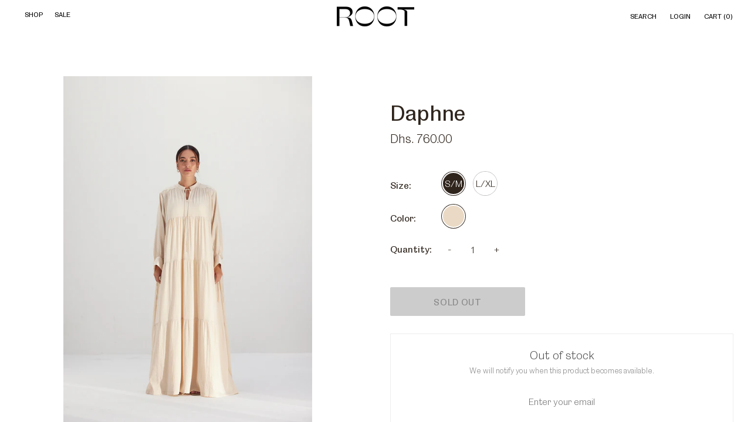

--- FILE ---
content_type: text/html; charset=utf-8
request_url: https://live-root.com/collections/loungewear/products/daphne-2
body_size: 24417
content:
<!doctype html>
<html
  class="
    no-js
    loading
  "
>
<head>
  <meta charset="utf-8">
  <meta http-equiv="X-UA-Compatible" content="IE=edge,chrome=1">

  <!-- Preconnect Domains -->
  <link rel="preconnect" href="https://cdn.shopify.com" crossorigin>
  <link rel="preconnect" href="https://fonts.shopify.com" crossorigin>
  <link rel="preconnect" href="https://monorail-edge.shopifysvc.com">

  <!-- Preload Assets -->
  <link rel="preload" href="//live-root.com/cdn/shop/t/13/assets/chiko-icons.woff?v=12666650156901059331678077314" as="font" type="font/woff" crossorigin>
  <link rel="preload" href="//live-root.com/cdn/shop/t/13/assets/pxu-social-icons.woff?v=75149173774959108441678077314" as="font" type="font/woff" crossorigin>

  <link rel="preload" href="//live-root.com/cdn/shop/t/13/assets/theme.css?v=153494472839643381681759332802" as="style">

  <link rel="preload" href="//live-root.com/cdn/shop/t/13/assets/modernizr-2.8.2.min.js?v=38612161053245547031678077314" as="script">

  

  

  <link rel="preload" href="//live-root.com/cdn/shop/t/13/assets/grid.nomap.js?v=30848602644097891231678077314" as="script">

  

  <!-- Avada Size Chart Script -->
 <script src="//live-root.com/cdn/shop/t/13/assets/size-chart-data.js?v=93578884064114429411678077314" defer='defer'></script>
    
    
  





<script>
  const AVADA_SC = {};
  AVADA_SC.product = {"id":7914104062167,"title":"Daphne","handle":"daphne-2","description":"\u003cdiv class=\"accordion\"\u003eDescription\u003c\/div\u003e\n\u003cp class=\"panel\"\u003eFor superb comfort on your off-duty days, look no further than this show-stopping dress. Imagined in pure \u0026amp; breathable cotton, this dress exudes effortless elegance. Its carefree silhouette flows in harmony with you wherever you go.\u003c\/p\u003e\n\u003cdiv class=\"accordion\" data-mce-fragment=\"1\"\u003eComposition \u003c\/div\u003e\n\u003cp class=\"panel\" data-mce-fragment=\"1\"\u003eViscose 60% Nylon 40%\u003c\/p\u003e\n\u003cdiv class=\"accordion\"\u003eCare Instructions \u003c\/div\u003e\n\u003cp class=\"panel\"\u003eDry Clean only\u003c\/p\u003e\n\u003cdiv class=\"accordion\"\u003eSize \u0026amp; Fit\u003c\/div\u003e\n\u003cp class=\"panel\"\u003e\u003cmeta charset=\"utf-8\"\u003e\u003cspan data-mce-fragment=\"1\"\u003eModel is 173 cm and is wearing size medium\u003c\/span\u003e\u003c\/p\u003e","published_at":"2023-03-06T14:03:42+04:00","created_at":"2023-02-27T15:23:18+04:00","vendor":"ROOT","type":"Loungewear","tags":["all"],"price":65000,"price_min":65000,"price_max":76000,"available":false,"price_varies":true,"compare_at_price":76000,"compare_at_price_min":76000,"compare_at_price_max":76000,"compare_at_price_varies":false,"variants":[{"id":43677868654807,"title":"S\/M \/ Off-white","option1":"S\/M","option2":"Off-white","option3":null,"sku":"DAPH536132","requires_shipping":true,"taxable":true,"featured_image":null,"available":false,"name":"Daphne - S\/M \/ Off-white","public_title":"S\/M \/ Off-white","options":["S\/M","Off-white"],"price":76000,"weight":0,"compare_at_price":null,"inventory_management":"shopify","barcode":null,"requires_selling_plan":false,"selling_plan_allocations":[]},{"id":43677868720343,"title":"L\/XL \/ Off-white","option1":"L\/XL","option2":"Off-white","option3":null,"sku":"DAPH536134","requires_shipping":true,"taxable":true,"featured_image":null,"available":false,"name":"Daphne - L\/XL \/ Off-white","public_title":"L\/XL \/ Off-white","options":["L\/XL","Off-white"],"price":65000,"weight":0,"compare_at_price":76000,"inventory_management":"shopify","barcode":null,"requires_selling_plan":false,"selling_plan_allocations":[]}],"images":["\/\/live-root.com\/cdn\/shop\/products\/daphne1_979dcedf-d9ff-468e-a6a6-736c19f072bf.jpg?v=1678099600","\/\/live-root.com\/cdn\/shop\/products\/daphne2_d2c0399c-92c7-440c-b68d-b16cfb5a7d24.jpg?v=1678275515"],"featured_image":"\/\/live-root.com\/cdn\/shop\/products\/daphne1_979dcedf-d9ff-468e-a6a6-736c19f072bf.jpg?v=1678099600","options":["Size","Color"],"media":[{"alt":null,"id":31511260790999,"position":1,"preview_image":{"aspect_ratio":0.706,"height":1700,"width":1200,"src":"\/\/live-root.com\/cdn\/shop\/products\/daphne1_979dcedf-d9ff-468e-a6a6-736c19f072bf.jpg?v=1678099600"},"aspect_ratio":0.706,"height":1700,"media_type":"image","src":"\/\/live-root.com\/cdn\/shop\/products\/daphne1_979dcedf-d9ff-468e-a6a6-736c19f072bf.jpg?v=1678099600","width":1200},{"alt":null,"id":31521098760407,"position":2,"preview_image":{"aspect_ratio":0.706,"height":1700,"width":1200,"src":"\/\/live-root.com\/cdn\/shop\/products\/daphne2_d2c0399c-92c7-440c-b68d-b16cfb5a7d24.jpg?v=1678275515"},"aspect_ratio":0.706,"height":1700,"media_type":"image","src":"\/\/live-root.com\/cdn\/shop\/products\/daphne2_d2c0399c-92c7-440c-b68d-b16cfb5a7d24.jpg?v=1678275515","width":1200}],"requires_selling_plan":false,"selling_plan_groups":[],"content":"\u003cdiv class=\"accordion\"\u003eDescription\u003c\/div\u003e\n\u003cp class=\"panel\"\u003eFor superb comfort on your off-duty days, look no further than this show-stopping dress. Imagined in pure \u0026amp; breathable cotton, this dress exudes effortless elegance. Its carefree silhouette flows in harmony with you wherever you go.\u003c\/p\u003e\n\u003cdiv class=\"accordion\" data-mce-fragment=\"1\"\u003eComposition \u003c\/div\u003e\n\u003cp class=\"panel\" data-mce-fragment=\"1\"\u003eViscose 60% Nylon 40%\u003c\/p\u003e\n\u003cdiv class=\"accordion\"\u003eCare Instructions \u003c\/div\u003e\n\u003cp class=\"panel\"\u003eDry Clean only\u003c\/p\u003e\n\u003cdiv class=\"accordion\"\u003eSize \u0026amp; Fit\u003c\/div\u003e\n\u003cp class=\"panel\"\u003e\u003cmeta charset=\"utf-8\"\u003e\u003cspan data-mce-fragment=\"1\"\u003eModel is 173 cm and is wearing size medium\u003c\/span\u003e\u003c\/p\u003e"};
  AVADA_SC.template = "product";
  AVADA_SC.collections = [];
  AVADA_SC.collectionsName = [];
  
    AVADA_SC.collections.push(`400580968663`);
    AVADA_SC.collectionsName.push(`All Products`);
  
    AVADA_SC.collections.push(`272773021877`);
    AVADA_SC.collectionsName.push(`Loungewear`);
  
    AVADA_SC.collections.push(`409321636055`);
    AVADA_SC.collectionsName.push(`SALE`);
  
  AVADA_SC.branding = true
</script>

  <!-- /Avada Size Chart Script -->

<title>
    Daphne

    

    

    
      &#8211; ROOT
    
  </title>

  
    <meta name="description" content="Description For superb comfort on your off-duty days, look no further than this show-stopping dress. Imagined in pure &amp;amp; breathable cotton, this dress exudes effortless elegance. Its carefree silhouette flows in harmony with you wherever you go. Composition  Viscose 60% Nylon 40% Care Instructions  Dry Clean only Si" />
  

  
    <link rel="shortcut icon" href="//live-root.com/cdn/shop/files/root_r_icon_856fcbc7-befa-47ce-bf8c-6171d6d3ef49_32x32.png?v=1627525370" type="image/png" />
  

  
    <link rel="canonical" href="https://live-root.com/products/daphne-2" />
  
  <meta name="viewport" content="width=device-width,initial-scale=1" />

  <script>window.performance && window.performance.mark && window.performance.mark('shopify.content_for_header.start');</script><meta name="google-site-verification" content="Hvlrxzw7tRyPOgx9MuJ7vp2hINlxRsUX3twxzGNc7OU">
<meta id="shopify-digital-wallet" name="shopify-digital-wallet" content="/56177819829/digital_wallets/dialog">
<link rel="alternate" type="application/json+oembed" href="https://live-root.com/products/daphne-2.oembed">
<script async="async" src="/checkouts/internal/preloads.js?locale=en-AE"></script>
<script id="shopify-features" type="application/json">{"accessToken":"bf239067a4f88c258b41e3e4c9367908","betas":["rich-media-storefront-analytics"],"domain":"live-root.com","predictiveSearch":true,"shopId":56177819829,"locale":"en"}</script>
<script>var Shopify = Shopify || {};
Shopify.shop = "root-loungewear.myshopify.com";
Shopify.locale = "en";
Shopify.currency = {"active":"AED","rate":"1.0"};
Shopify.country = "AE";
Shopify.theme = {"name":"Copy of (Cham) Grid - JCI Digital - NEW 2022 - ...","id":136802992343,"schema_name":"Grid","schema_version":"4.11.0","theme_store_id":718,"role":"main"};
Shopify.theme.handle = "null";
Shopify.theme.style = {"id":null,"handle":null};
Shopify.cdnHost = "live-root.com/cdn";
Shopify.routes = Shopify.routes || {};
Shopify.routes.root = "/";</script>
<script type="module">!function(o){(o.Shopify=o.Shopify||{}).modules=!0}(window);</script>
<script>!function(o){function n(){var o=[];function n(){o.push(Array.prototype.slice.apply(arguments))}return n.q=o,n}var t=o.Shopify=o.Shopify||{};t.loadFeatures=n(),t.autoloadFeatures=n()}(window);</script>
<script id="shop-js-analytics" type="application/json">{"pageType":"product"}</script>
<script defer="defer" async type="module" src="//live-root.com/cdn/shopifycloud/shop-js/modules/v2/client.init-shop-cart-sync_BT-GjEfc.en.esm.js"></script>
<script defer="defer" async type="module" src="//live-root.com/cdn/shopifycloud/shop-js/modules/v2/chunk.common_D58fp_Oc.esm.js"></script>
<script defer="defer" async type="module" src="//live-root.com/cdn/shopifycloud/shop-js/modules/v2/chunk.modal_xMitdFEc.esm.js"></script>
<script type="module">
  await import("//live-root.com/cdn/shopifycloud/shop-js/modules/v2/client.init-shop-cart-sync_BT-GjEfc.en.esm.js");
await import("//live-root.com/cdn/shopifycloud/shop-js/modules/v2/chunk.common_D58fp_Oc.esm.js");
await import("//live-root.com/cdn/shopifycloud/shop-js/modules/v2/chunk.modal_xMitdFEc.esm.js");

  window.Shopify.SignInWithShop?.initShopCartSync?.({"fedCMEnabled":true,"windoidEnabled":true});

</script>
<script>(function() {
  var isLoaded = false;
  function asyncLoad() {
    if (isLoaded) return;
    isLoaded = true;
    var urls = ["https:\/\/zooomyapps.com\/backinstock\/ZooomyOrders.js?shop=root-loungewear.myshopify.com","https:\/\/sizechart.apps.avada.io\/scripttag\/avada-size-chart.min.js?shop=root-loungewear.myshopify.com"];
    for (var i = 0; i < urls.length; i++) {
      var s = document.createElement('script');
      s.type = 'text/javascript';
      s.async = true;
      s.src = urls[i];
      var x = document.getElementsByTagName('script')[0];
      x.parentNode.insertBefore(s, x);
    }
  };
  if(window.attachEvent) {
    window.attachEvent('onload', asyncLoad);
  } else {
    window.addEventListener('load', asyncLoad, false);
  }
})();</script>
<script id="__st">var __st={"a":56177819829,"offset":14400,"reqid":"073e5254-7755-4667-9859-59a851891b08-1769035877","pageurl":"live-root.com\/collections\/loungewear\/products\/daphne-2","u":"40aeed1061f4","p":"product","rtyp":"product","rid":7914104062167};</script>
<script>window.ShopifyPaypalV4VisibilityTracking = true;</script>
<script id="captcha-bootstrap">!function(){'use strict';const t='contact',e='account',n='new_comment',o=[[t,t],['blogs',n],['comments',n],[t,'customer']],c=[[e,'customer_login'],[e,'guest_login'],[e,'recover_customer_password'],[e,'create_customer']],r=t=>t.map((([t,e])=>`form[action*='/${t}']:not([data-nocaptcha='true']) input[name='form_type'][value='${e}']`)).join(','),a=t=>()=>t?[...document.querySelectorAll(t)].map((t=>t.form)):[];function s(){const t=[...o],e=r(t);return a(e)}const i='password',u='form_key',d=['recaptcha-v3-token','g-recaptcha-response','h-captcha-response',i],f=()=>{try{return window.sessionStorage}catch{return}},m='__shopify_v',_=t=>t.elements[u];function p(t,e,n=!1){try{const o=window.sessionStorage,c=JSON.parse(o.getItem(e)),{data:r}=function(t){const{data:e,action:n}=t;return t[m]||n?{data:e,action:n}:{data:t,action:n}}(c);for(const[e,n]of Object.entries(r))t.elements[e]&&(t.elements[e].value=n);n&&o.removeItem(e)}catch(o){console.error('form repopulation failed',{error:o})}}const l='form_type',E='cptcha';function T(t){t.dataset[E]=!0}const w=window,h=w.document,L='Shopify',v='ce_forms',y='captcha';let A=!1;((t,e)=>{const n=(g='f06e6c50-85a8-45c8-87d0-21a2b65856fe',I='https://cdn.shopify.com/shopifycloud/storefront-forms-hcaptcha/ce_storefront_forms_captcha_hcaptcha.v1.5.2.iife.js',D={infoText:'Protected by hCaptcha',privacyText:'Privacy',termsText:'Terms'},(t,e,n)=>{const o=w[L][v],c=o.bindForm;if(c)return c(t,g,e,D).then(n);var r;o.q.push([[t,g,e,D],n]),r=I,A||(h.body.append(Object.assign(h.createElement('script'),{id:'captcha-provider',async:!0,src:r})),A=!0)});var g,I,D;w[L]=w[L]||{},w[L][v]=w[L][v]||{},w[L][v].q=[],w[L][y]=w[L][y]||{},w[L][y].protect=function(t,e){n(t,void 0,e),T(t)},Object.freeze(w[L][y]),function(t,e,n,w,h,L){const[v,y,A,g]=function(t,e,n){const i=e?o:[],u=t?c:[],d=[...i,...u],f=r(d),m=r(i),_=r(d.filter((([t,e])=>n.includes(e))));return[a(f),a(m),a(_),s()]}(w,h,L),I=t=>{const e=t.target;return e instanceof HTMLFormElement?e:e&&e.form},D=t=>v().includes(t);t.addEventListener('submit',(t=>{const e=I(t);if(!e)return;const n=D(e)&&!e.dataset.hcaptchaBound&&!e.dataset.recaptchaBound,o=_(e),c=g().includes(e)&&(!o||!o.value);(n||c)&&t.preventDefault(),c&&!n&&(function(t){try{if(!f())return;!function(t){const e=f();if(!e)return;const n=_(t);if(!n)return;const o=n.value;o&&e.removeItem(o)}(t);const e=Array.from(Array(32),(()=>Math.random().toString(36)[2])).join('');!function(t,e){_(t)||t.append(Object.assign(document.createElement('input'),{type:'hidden',name:u})),t.elements[u].value=e}(t,e),function(t,e){const n=f();if(!n)return;const o=[...t.querySelectorAll(`input[type='${i}']`)].map((({name:t})=>t)),c=[...d,...o],r={};for(const[a,s]of new FormData(t).entries())c.includes(a)||(r[a]=s);n.setItem(e,JSON.stringify({[m]:1,action:t.action,data:r}))}(t,e)}catch(e){console.error('failed to persist form',e)}}(e),e.submit())}));const S=(t,e)=>{t&&!t.dataset[E]&&(n(t,e.some((e=>e===t))),T(t))};for(const o of['focusin','change'])t.addEventListener(o,(t=>{const e=I(t);D(e)&&S(e,y())}));const B=e.get('form_key'),M=e.get(l),P=B&&M;t.addEventListener('DOMContentLoaded',(()=>{const t=y();if(P)for(const e of t)e.elements[l].value===M&&p(e,B);[...new Set([...A(),...v().filter((t=>'true'===t.dataset.shopifyCaptcha))])].forEach((e=>S(e,t)))}))}(h,new URLSearchParams(w.location.search),n,t,e,['guest_login'])})(!0,!0)}();</script>
<script integrity="sha256-4kQ18oKyAcykRKYeNunJcIwy7WH5gtpwJnB7kiuLZ1E=" data-source-attribution="shopify.loadfeatures" defer="defer" src="//live-root.com/cdn/shopifycloud/storefront/assets/storefront/load_feature-a0a9edcb.js" crossorigin="anonymous"></script>
<script data-source-attribution="shopify.dynamic_checkout.dynamic.init">var Shopify=Shopify||{};Shopify.PaymentButton=Shopify.PaymentButton||{isStorefrontPortableWallets:!0,init:function(){window.Shopify.PaymentButton.init=function(){};var t=document.createElement("script");t.src="https://live-root.com/cdn/shopifycloud/portable-wallets/latest/portable-wallets.en.js",t.type="module",document.head.appendChild(t)}};
</script>
<script data-source-attribution="shopify.dynamic_checkout.buyer_consent">
  function portableWalletsHideBuyerConsent(e){var t=document.getElementById("shopify-buyer-consent"),n=document.getElementById("shopify-subscription-policy-button");t&&n&&(t.classList.add("hidden"),t.setAttribute("aria-hidden","true"),n.removeEventListener("click",e))}function portableWalletsShowBuyerConsent(e){var t=document.getElementById("shopify-buyer-consent"),n=document.getElementById("shopify-subscription-policy-button");t&&n&&(t.classList.remove("hidden"),t.removeAttribute("aria-hidden"),n.addEventListener("click",e))}window.Shopify?.PaymentButton&&(window.Shopify.PaymentButton.hideBuyerConsent=portableWalletsHideBuyerConsent,window.Shopify.PaymentButton.showBuyerConsent=portableWalletsShowBuyerConsent);
</script>
<script data-source-attribution="shopify.dynamic_checkout.cart.bootstrap">document.addEventListener("DOMContentLoaded",(function(){function t(){return document.querySelector("shopify-accelerated-checkout-cart, shopify-accelerated-checkout")}if(t())Shopify.PaymentButton.init();else{new MutationObserver((function(e,n){t()&&(Shopify.PaymentButton.init(),n.disconnect())})).observe(document.body,{childList:!0,subtree:!0})}}));
</script>
<link id="shopify-accelerated-checkout-styles" rel="stylesheet" media="screen" href="https://live-root.com/cdn/shopifycloud/portable-wallets/latest/accelerated-checkout-backwards-compat.css" crossorigin="anonymous">
<style id="shopify-accelerated-checkout-cart">
        #shopify-buyer-consent {
  margin-top: 1em;
  display: inline-block;
  width: 100%;
}

#shopify-buyer-consent.hidden {
  display: none;
}

#shopify-subscription-policy-button {
  background: none;
  border: none;
  padding: 0;
  text-decoration: underline;
  font-size: inherit;
  cursor: pointer;
}

#shopify-subscription-policy-button::before {
  box-shadow: none;
}

      </style>
<link rel="stylesheet" media="screen" href="//live-root.com/cdn/shop/t/13/compiled_assets/styles.css?v=2892">
<script>window.performance && window.performance.mark && window.performance.mark('shopify.content_for_header.end');</script>

  
  















<meta property="og:site_name" content="ROOT">
<meta property="og:url" content="https://live-root.com/products/daphne-2">
<meta property="og:title" content="Daphne">
<meta property="og:type" content="website">
<meta property="og:description" content="Description For superb comfort on your off-duty days, look no further than this show-stopping dress. Imagined in pure &amp;amp; breathable cotton, this dress exudes effortless elegance. Its carefree silhouette flows in harmony with you wherever you go. Composition  Viscose 60% Nylon 40% Care Instructions  Dry Clean only Si">




    
    
    

    
    
    <meta
      property="og:image"
      content="https://live-root.com/cdn/shop/products/daphne1_979dcedf-d9ff-468e-a6a6-736c19f072bf_1200x1700.jpg?v=1678099600"
    />
    <meta
      property="og:image:secure_url"
      content="https://live-root.com/cdn/shop/products/daphne1_979dcedf-d9ff-468e-a6a6-736c19f072bf_1200x1700.jpg?v=1678099600"
    />
    <meta property="og:image:width" content="1200" />
    <meta property="og:image:height" content="1700" />
    
    
    <meta property="og:image:alt" content="Social media image" />
  
















<meta name="twitter:title" content="Daphne">
<meta name="twitter:description" content="Description For superb comfort on your off-duty days, look no further than this show-stopping dress. Imagined in pure &amp;amp; breathable cotton, this dress exudes effortless elegance. Its carefree silhouette flows in harmony with you wherever you go. Composition  Viscose 60% Nylon 40% Care Instructions  Dry Clean only Si">


    
    
    
      
      
      <meta name="twitter:card" content="summary">
    
    
    <meta
      property="twitter:image"
      content="https://live-root.com/cdn/shop/products/daphne1_979dcedf-d9ff-468e-a6a6-736c19f072bf_1200x1200_crop_center.jpg?v=1678099600"
    />
    <meta property="twitter:image:width" content="1200" />
    <meta property="twitter:image:height" content="1200" />
    
    
    <meta property="twitter:image:alt" content="Social media image" />
  


  <!-- Theme CSS -->
  <link rel="stylesheet" href="//live-root.com/cdn/shop/t/13/assets/theme.css?v=153494472839643381681759332802">
  

  <!-- Theme object -->
  <script>
  var Theme = {};
  Theme.version = "4.11.0";

  Theme.currency = "AED";
  Theme.moneyFormat = "Dhs. {{amount}}";

  Theme.pleaseSelectText = "Please Select";

  Theme.addToCartSuccess = "**product** has been added to your **cart_link**";

  

  Theme.shippingCalculator = true;
  Theme.shippingButton = "Calculate shipping";
  Theme.shippingDisabled = "Calculating...";

  

  Theme.shippingCalcErrorMessage = "Error: zip / postal code --error_message--";
  Theme.shippingCalcMultiRates = "There are --number_of_rates-- shipping rates available for --address--, starting at --rate--.";
  Theme.shippingCalcOneRate = "There is one shipping rate available for --address--.";
  Theme.shippingCalcNoRates = "We do not ship to this destination.";
  Theme.shippingCalcRateValues = "--rate_title-- at --rate--";

  Theme.routes = {
    "root_url": "/",
    "account_url": "/account",
    "account_login_url": "/account/login",
    "account_logout_url": "/account/logout",
    "account_register_url": "/account/register",
    "account_addresses_url": "/account/addresses",
    "collections_url": "/collections",
    "all_products_collection_url": "/collections/all",
    "search_url": "/search",
    "cart_url": "/cart",
    "cart_add_url": "/cart/add",
    "cart_change_url": "/cart/change",
    "cart_clear_url": "/cart/clear",
    "product_recommendations_url": "/recommendations/products",
  };
</script>

<style type='text/css'>
  .baCountry{width:30px;height:20px;display:inline-block;vertical-align:middle;margin-right:6px;background-size:30px!important;border-radius:4px;background-repeat:no-repeat}
  .baCountry-traditional .baCountry{background-image:url(https://cdn.shopify.com/s/files/1/0194/1736/6592/t/1/assets/ba-flags.png?=14261939516959647149);height:19px!important}
  .baCountry-modern .baCountry{background-image:url(https://cdn.shopify.com/s/files/1/0194/1736/6592/t/1/assets/ba-flags.png?=14261939516959647149)}
  .baCountry-NO-FLAG{background-position:0 0}.baCountry-AD{background-position:0 -20px}.baCountry-AED{background-position:0 -40px}.baCountry-AFN{background-position:0 -60px}.baCountry-AG{background-position:0 -80px}.baCountry-AI{background-position:0 -100px}.baCountry-ALL{background-position:0 -120px}.baCountry-AMD{background-position:0 -140px}.baCountry-AOA{background-position:0 -160px}.baCountry-ARS{background-position:0 -180px}.baCountry-AS{background-position:0 -200px}.baCountry-AT{background-position:0 -220px}.baCountry-AUD{background-position:0 -240px}.baCountry-AWG{background-position:0 -260px}.baCountry-AZN{background-position:0 -280px}.baCountry-BAM{background-position:0 -300px}.baCountry-BBD{background-position:0 -320px}.baCountry-BDT{background-position:0 -340px}.baCountry-BE{background-position:0 -360px}.baCountry-BF{background-position:0 -380px}.baCountry-BGN{background-position:0 -400px}.baCountry-BHD{background-position:0 -420px}.baCountry-BIF{background-position:0 -440px}.baCountry-BJ{background-position:0 -460px}.baCountry-BMD{background-position:0 -480px}.baCountry-BND{background-position:0 -500px}.baCountry-BOB{background-position:0 -520px}.baCountry-BRL{background-position:0 -540px}.baCountry-BSD{background-position:0 -560px}.baCountry-BTN{background-position:0 -580px}.baCountry-BWP{background-position:0 -600px}.baCountry-BYN{background-position:0 -620px}.baCountry-BZD{background-position:0 -640px}.baCountry-CAD{background-position:0 -660px}.baCountry-CC{background-position:0 -680px}.baCountry-CDF{background-position:0 -700px}.baCountry-CG{background-position:0 -720px}.baCountry-CHF{background-position:0 -740px}.baCountry-CI{background-position:0 -760px}.baCountry-CK{background-position:0 -780px}.baCountry-CLP{background-position:0 -800px}.baCountry-CM{background-position:0 -820px}.baCountry-CNY{background-position:0 -840px}.baCountry-COP{background-position:0 -860px}.baCountry-CRC{background-position:0 -880px}.baCountry-CU{background-position:0 -900px}.baCountry-CX{background-position:0 -920px}.baCountry-CY{background-position:0 -940px}.baCountry-CZK{background-position:0 -960px}.baCountry-DE{background-position:0 -980px}.baCountry-DJF{background-position:0 -1000px}.baCountry-DKK{background-position:0 -1020px}.baCountry-DM{background-position:0 -1040px}.baCountry-DOP{background-position:0 -1060px}.baCountry-DZD{background-position:0 -1080px}.baCountry-EC{background-position:0 -1100px}.baCountry-EE{background-position:0 -1120px}.baCountry-EGP{background-position:0 -1140px}.baCountry-ER{background-position:0 -1160px}.baCountry-ES{background-position:0 -1180px}.baCountry-ETB{background-position:0 -1200px}.baCountry-EUR{background-position:0 -1220px}.baCountry-FI{background-position:0 -1240px}.baCountry-FJD{background-position:0 -1260px}.baCountry-FKP{background-position:0 -1280px}.baCountry-FO{background-position:0 -1300px}.baCountry-FR{background-position:0 -1320px}.baCountry-GA{background-position:0 -1340px}.baCountry-GBP{background-position:0 -1360px}.baCountry-GD{background-position:0 -1380px}.baCountry-GEL{background-position:0 -1400px}.baCountry-GHS{background-position:0 -1420px}.baCountry-GIP{background-position:0 -1440px}.baCountry-GL{background-position:0 -1460px}.baCountry-GMD{background-position:0 -1480px}.baCountry-GNF{background-position:0 -1500px}.baCountry-GQ{background-position:0 -1520px}.baCountry-GR{background-position:0 -1540px}.baCountry-GTQ{background-position:0 -1560px}.baCountry-GU{background-position:0 -1580px}.baCountry-GW{background-position:0 -1600px}.baCountry-HKD{background-position:0 -1620px}.baCountry-HNL{background-position:0 -1640px}.baCountry-HRK{background-position:0 -1660px}.baCountry-HTG{background-position:0 -1680px}.baCountry-HUF{background-position:0 -1700px}.baCountry-IDR{background-position:0 -1720px}.baCountry-IE{background-position:0 -1740px}.baCountry-ILS{background-position:0 -1760px}.baCountry-INR{background-position:0 -1780px}.baCountry-IO{background-position:0 -1800px}.baCountry-IQD{background-position:0 -1820px}.baCountry-IRR{background-position:0 -1840px}.baCountry-ISK{background-position:0 -1860px}.baCountry-IT{background-position:0 -1880px}.baCountry-JMD{background-position:0 -1900px}.baCountry-JOD{background-position:0 -1920px}.baCountry-JPY{background-position:0 -1940px}.baCountry-KES{background-position:0 -1960px}.baCountry-KGS{background-position:0 -1980px}.baCountry-KHR{background-position:0 -2000px}.baCountry-KI{background-position:0 -2020px}.baCountry-KMF{background-position:0 -2040px}.baCountry-KN{background-position:0 -2060px}.baCountry-KP{background-position:0 -2080px}.baCountry-KRW{background-position:0 -2100px}.baCountry-KWD{background-position:0 -2120px}.baCountry-KYD{background-position:0 -2140px}.baCountry-KZT{background-position:0 -2160px}.baCountry-LBP{background-position:0 -2180px}.baCountry-LI{background-position:0 -2200px}.baCountry-LKR{background-position:0 -2220px}.baCountry-LRD{background-position:0 -2240px}.baCountry-LSL{background-position:0 -2260px}.baCountry-LT{background-position:0 -2280px}.baCountry-LU{background-position:0 -2300px}.baCountry-LV{background-position:0 -2320px}.baCountry-LYD{background-position:0 -2340px}.baCountry-MAD{background-position:0 -2360px}.baCountry-MC{background-position:0 -2380px}.baCountry-MDL{background-position:0 -2400px}.baCountry-ME{background-position:0 -2420px}.baCountry-MGA{background-position:0 -2440px}.baCountry-MKD{background-position:0 -2460px}.baCountry-ML{background-position:0 -2480px}.baCountry-MMK{background-position:0 -2500px}.baCountry-MN{background-position:0 -2520px}.baCountry-MOP{background-position:0 -2540px}.baCountry-MQ{background-position:0 -2560px}.baCountry-MR{background-position:0 -2580px}.baCountry-MS{background-position:0 -2600px}.baCountry-MT{background-position:0 -2620px}.baCountry-MUR{background-position:0 -2640px}.baCountry-MVR{background-position:0 -2660px}.baCountry-MWK{background-position:0 -2680px}.baCountry-MXN{background-position:0 -2700px}.baCountry-MYR{background-position:0 -2720px}.baCountry-MZN{background-position:0 -2740px}.baCountry-NAD{background-position:0 -2760px}.baCountry-NE{background-position:0 -2780px}.baCountry-NF{background-position:0 -2800px}.baCountry-NG{background-position:0 -2820px}.baCountry-NIO{background-position:0 -2840px}.baCountry-NL{background-position:0 -2860px}.baCountry-NOK{background-position:0 -2880px}.baCountry-NPR{background-position:0 -2900px}.baCountry-NR{background-position:0 -2920px}.baCountry-NU{background-position:0 -2940px}.baCountry-NZD{background-position:0 -2960px}.baCountry-OMR{background-position:0 -2980px}.baCountry-PAB{background-position:0 -3000px}.baCountry-PEN{background-position:0 -3020px}.baCountry-PGK{background-position:0 -3040px}.baCountry-PHP{background-position:0 -3060px}.baCountry-PKR{background-position:0 -3080px}.baCountry-PLN{background-position:0 -3100px}.baCountry-PR{background-position:0 -3120px}.baCountry-PS{background-position:0 -3140px}.baCountry-PT{background-position:0 -3160px}.baCountry-PW{background-position:0 -3180px}.baCountry-QAR{background-position:0 -3200px}.baCountry-RON{background-position:0 -3220px}.baCountry-RSD{background-position:0 -3240px}.baCountry-RUB{background-position:0 -3260px}.baCountry-RWF{background-position:0 -3280px}.baCountry-SAR{background-position:0 -3300px}.baCountry-SBD{background-position:0 -3320px}.baCountry-SCR{background-position:0 -3340px}.baCountry-SDG{background-position:0 -3360px}.baCountry-SEK{background-position:0 -3380px}.baCountry-SGD{background-position:0 -3400px}.baCountry-SI{background-position:0 -3420px}.baCountry-SK{background-position:0 -3440px}.baCountry-SLL{background-position:0 -3460px}.baCountry-SM{background-position:0 -3480px}.baCountry-SN{background-position:0 -3500px}.baCountry-SO{background-position:0 -3520px}.baCountry-SRD{background-position:0 -3540px}.baCountry-SSP{background-position:0 -3560px}.baCountry-STD{background-position:0 -3580px}.baCountry-SV{background-position:0 -3600px}.baCountry-SYP{background-position:0 -3620px}.baCountry-SZL{background-position:0 -3640px}.baCountry-TC{background-position:0 -3660px}.baCountry-TD{background-position:0 -3680px}.baCountry-TG{background-position:0 -3700px}.baCountry-THB{background-position:0 -3720px}.baCountry-TJS{background-position:0 -3740px}.baCountry-TK{background-position:0 -3760px}.baCountry-TMT{background-position:0 -3780px}.baCountry-TND{background-position:0 -3800px}.baCountry-TOP{background-position:0 -3820px}.baCountry-TRY{background-position:0 -3840px}.baCountry-TTD{background-position:0 -3860px}.baCountry-TWD{background-position:0 -3880px}.baCountry-TZS{background-position:0 -3900px}.baCountry-UAH{background-position:0 -3920px}.baCountry-UGX{background-position:0 -3940px}.baCountry-USD{background-position:0 -3960px}.baCountry-UYU{background-position:0 -3980px}.baCountry-UZS{background-position:0 -4000px}.baCountry-VEF{background-position:0 -4020px}.baCountry-VG{background-position:0 -4040px}.baCountry-VI{background-position:0 -4060px}.baCountry-VND{background-position:0 -4080px}.baCountry-VUV{background-position:0 -4100px}.baCountry-WST{background-position:0 -4120px}.baCountry-XAF{background-position:0 -4140px}.baCountry-XPF{background-position:0 -4160px}.baCountry-YER{background-position:0 -4180px}.baCountry-ZAR{background-position:0 -4200px}.baCountry-ZM{background-position:0 -4220px}.baCountry-ZW{background-position:0 -4240px}
  .bacurr-checkoutNotice{margin: 3px 10px 0 10px;left: 0;right: 0;text-align: center;}
  @media (min-width:750px) {.bacurr-checkoutNotice{position: absolute;}}
</style>

<script>
    window.baCurr = window.baCurr || {};
    window.baCurr.config = {}; window.baCurr.rePeat = function () {};
    Object.assign(window.baCurr.config, {
      "enabled":true,
      "manual_placement":"",
      "night_time":false,
      "round_by_default":false,
      "display_position":"bottom_right",
      "display_position_type":"floating",
      "custom_code":{"css":""},
      "flag_type":"showCurrencyOnly",
      "flag_design":"modern",
      "round_style":"none",
      "round_dec":"",
      "chosen_cur":[{"USD":"US Dollar (USD)"},{"EUR":"Euro (EUR)"},{"GBP":"British Pound (GBP)"},{"AED":"United Arab Emirates Dirham (AED)"}],
      "desktop_visible":true,
      "mob_visible":true,
      "money_mouse_show":false,
      "textColor":"",
      "flag_theme":"default",
      "selector_hover_hex":"",
      "lightning":false,
      "mob_manual_placement":"",
      "mob_placement":"bottom_right",
      "mob_placement_type":"floating",
      "moneyWithCurrencyFormat":false,
      "ui_style":"default",
      "user_curr":"",
      "auto_loc":true,
      "auto_pref":false,
      "selector_bg_hex":"#ffffff",
      "selector_border_type":"noBorder",
      "cart_alert_bg_hex":"",
      "cart_alert_note":"",
      "cart_alert_state":false,
      "cart_alert_font_hex":""
    },{
      money_format: "\u003cspan class=money\u003eDhs. {{amount}}\u003c\/span\u003e",
      money_with_currency_format: "\u003cspan class=money\u003eDhs. {{amount}} AED\u003c\/span\u003e",
      user_curr: "AED"
    });
    window.baCurr.config.multi_curr = [];
    
    window.baCurr.config.final_currency = "AED" || '';
    window.baCurr.config.multi_curr = "AED".split(',') || '';

    (function(window, document) {"use strict";
      function onload(){
        function insertPopupMessageJs(){
          var head = document.getElementsByTagName('head')[0];
          var script = document.createElement('script');
          script.src = ('https:' == document.location.protocol ? 'https://' : 'http://') + 'currency.boosterapps.com/preview_curr.js';
          script.type = 'text/javascript';
          head.appendChild(script);
        }

        if(document.location.search.indexOf("preview_cur=1") > -1){
          setTimeout(function(){
            window.currency_preview_result = document.getElementById("baCurrSelector").length > 0 ? 'success' : 'error';
            insertPopupMessageJs();
          }, 1000);
        }
      }

      var head = document.getElementsByTagName('head')[0];
      var script = document.createElement('script');
      script.src = ('https:' == document.location.protocol ? 'https://' : 'http://') + "";
      script.type = 'text/javascript';
      script.onload = script.onreadystatechange = function() {
      if (script.readyState) {
        if (script.readyState === 'complete' || script.readyState === 'loaded') {
          script.onreadystatechange = null;
            onload();
          }
        }
        else {
          onload();
        }
      };
      head.appendChild(script);

    }(window, document));
</script>

<!-- BEGIN app block: shopify://apps/mp-size-chart-size-guide/blocks/app-embed/305100b1-3599-492a-a54d-54f196ff1f94 -->


  
  
  
  
  
  

  

  

  

  

  
    
    <!-- BEGIN app snippet: init-data --><script type="application/json" data-cfasync='false' class='mpSizeChart-script'>
  {
    "appData": {"appStatus":true,"isRemoveBranding":true,"campaigns":[{"id":"5b8XTPW5acFTQWXB9Hg1","countries_all":true,"collectionPageInlinePosition":"after","countries":[],"click":0,"homePageInlinePosition":"after","collectionPagePosition":"","smartSelector":false,"name":"Aura","shopDomain":"root-loungewear.myshopify.com","position":"","shopId":"c2wxOLJJF5GfOlWTd5ry","inlinePosition":"after","conditions":{"type":"ALL","conditions":[{"type":"TITLE","operation":"CONTAINS","value":""}]},"homePagePosition":"","createdAt":"2024-03-04T10:37:23.875Z","status":true,"displayType":"MANUAL","priority":0,"productIds":[8294750617815],"showOnCollectionPage":true,"collectionIds":[411272839383,272773021877],"showOnAllCollectionsPages":"SELECTED_COLLECTIONS","showOnHomePage":true},{"id":"h2oFF5ObEAD0jiTTt1kz","countries_all":true,"collectionPageInlinePosition":"after","countries":[],"showOnAllCollectionsPages":"SHOW_ALL","showOnHomePage":false,"click":0,"homePageInlinePosition":"after","collectionPagePosition":"","collectionIds":[],"smartSelector":false,"name":"Eden in Denim","shopDomain":"root-loungewear.myshopify.com","position":"","shopId":"c2wxOLJJF5GfOlWTd5ry","inlinePosition":"after","conditions":{"type":"ALL","conditions":[{"type":"TITLE","operation":"CONTAINS","value":""}]},"homePagePosition":"","createdAt":"2024-03-04T10:29:47.611Z","status":true,"displayType":"MANUAL","productIds":[8294747766999],"priority":0,"showOnCollectionPage":true},{"id":"ou006VBlBloBiPU3Rt8M","countries_all":true,"collectionPageInlinePosition":"after","countries":[],"showOnHomePage":false,"click":0,"homePageInlinePosition":"after","showOnCollectionPage":false,"collectionPagePosition":"","collectionIds":[],"smartSelector":false,"name":"Iris","shopDomain":"root-loungewear.myshopify.com","position":"","shopId":"c2wxOLJJF5GfOlWTd5ry","inlinePosition":"after","conditions":{"type":"ALL","conditions":[{"type":"TITLE","operation":"CONTAINS","value":""}]},"homePagePosition":"","createdAt":"2024-03-04T10:27:32.132Z","status":true,"displayType":"MANUAL","productIds":[8294675480791],"priority":0,"showOnAllCollectionsPages":"SELECTED_COLLECTIONS"},{"id":"g5J1kCipIkImcgkDD6oZ","countries_all":true,"collectionPageInlinePosition":"after","countries":[],"showOnAllCollectionsPages":"SHOW_ALL","showOnHomePage":false,"priority":"0","click":0,"homePageInlinePosition":"after","displayType":"ALL_PRODUCT","showOnCollectionPage":false,"productIds":[],"collectionPagePosition":"","collectionIds":[],"smartSelector":false,"shopDomain":"root-loungewear.myshopify.com","position":"","shopId":"c2wxOLJJF5GfOlWTd5ry","inlinePosition":"after","conditions":{"type":"ALL","conditions":[{"type":"TITLE","operation":"CONTAINS","value":""}]},"homePagePosition":"","createdAt":"2024-03-04T10:23:09.065Z","name":"Luna","status":true},{"id":"3NPAaOwBKfzSnOACFzT6","countries_all":true,"collectionPageInlinePosition":"after","countries":[],"showOnHomePage":false,"showOnAllCollectionsPages":"SHOW_ALL","homePageInlinePosition":"after","showOnCollectionPage":false,"collectionPagePosition":"","collectionIds":[],"smartSelector":false,"shopDomain":"root-loungewear.myshopify.com","position":"","shopId":"c2wxOLJJF5GfOlWTd5ry","conditions":{"conditions":[{"type":"TITLE","value":"","operation":"CONTAINS"}],"type":"ALL"},"inlinePosition":"after","homePagePosition":"","createdAt":"2022-10-23T11:26:12.338Z","name":"Kahlia & Kaia","displayType":"MANUAL","status":true,"productIds":[7914108879063,7824945512663,7824945512663,7824946200791],"priority":0,"click":75},{"id":"SRLN6IfUE62FC9OoPxXu","countries_all":true,"collectionPageInlinePosition":"after","countries":[],"showOnAllCollectionsPages":"SHOW_ALL","showOnHomePage":false,"homePageInlinePosition":"after","showOnCollectionPage":false,"collectionPagePosition":"","collectionIds":[],"smartSelector":false,"name":"Celia","shopDomain":"root-loungewear.myshopify.com","position":"","shopId":"c2wxOLJJF5GfOlWTd5ry","conditions":{"conditions":[{"type":"TITLE","operation":"CONTAINS","value":""}],"type":"ALL"},"inlinePosition":"after","homePagePosition":"","createdAt":"2022-10-22T15:07:34.645Z","displayType":"MANUAL","status":true,"click":13,"productIds":[7914110288087,7924359364823,7824948232407,7824948232407],"priority":0},{"id":"vdhWuzs3yqLxJ8EqWFch","countries_all":true,"collectionPageInlinePosition":"after","countries":[],"showOnHomePage":false,"showOnAllCollectionsPages":"SHOW_ALL","homePageInlinePosition":"after","showOnCollectionPage":false,"collectionPagePosition":"","collectionIds":[],"smartSelector":false,"shopDomain":"root-loungewear.myshopify.com","position":"","shopId":"c2wxOLJJF5GfOlWTd5ry","inlinePosition":"after","conditions":{"conditions":[{"type":"TITLE","value":"","operation":"CONTAINS"}],"type":"ALL"},"homePagePosition":"","createdAt":"2022-10-22T14:53:08.069Z","name":"Harlow II","displayType":"MANUAL","productIds":[7824952262871],"status":true,"click":17,"priority":0},{"id":"QzxGgKaxwsM2iwkW28p0","countries_all":true,"collectionPageInlinePosition":"after","countries":[],"showOnHomePage":false,"showOnAllCollectionsPages":"SHOW_ALL","homePageInlinePosition":"after","showOnCollectionPage":false,"collectionPagePosition":"","collectionIds":[],"shopDomain":"root-loungewear.myshopify.com","position":"","shopId":"c2wxOLJJF5GfOlWTd5ry","inlinePosition":"after","conditions":{"conditions":[{"type":"TITLE","operation":"CONTAINS","value":""}],"type":"ALL"},"homePagePosition":"","status":true,"createdAt":"2022-10-22T14:19:17.307Z","displayType":"MANUAL","priority":0,"smartSelector":true,"name":"Daphne","productIds":[7823946350807],"click":32},{"id":"vOqYGSGWt54XNaFC0ZGa","countries_all":true,"collectionPageInlinePosition":"after","showOnHomePage":false,"showOnAllCollectionsPages":"SHOW_ALL","homePageInlinePosition":"after","showOnCollectionPage":false,"shopDomain":"root-loungewear.myshopify.com","shopId":"c2wxOLJJF5GfOlWTd5ry","inlinePosition":"after","isWizardCampaign":true,"countries":[],"priority":0,"click":0,"displayType":"MANUAL","productIds":[7582026072279],"collectionPagePosition":"","collectionIds":[],"smartSelector":false,"isRemoveBranding":false,"name":"My First Campaign","position":"","conditions":{"conditions":[{"type":"TITLE","value":"","operation":"CONTAINS"}],"type":"ALL"},"homePagePosition":"","createdAt":"2022-10-22T14:13:40.171Z","status":true}],"settings":{"id":"P2zOO2rPSlA75EnoMrYs","modalShadow":true,"collectionPageInlinePosition":"after","hideText":true,"homePageInlinePosition":"after","modalHeader":"Size guides","shopDomain":"root-loungewear.myshopify.com","shopId":"c2wxOLJJF5GfOlWTd5ry","enableGa":false,"buttonBorderRadius":10,"modalTextColor":"#232323","modalBgColor":"#FFFFFF","showMobile":true,"tableHoverColor":"#bdbdbd","mobilePosition":"top","customCss":"","showAdvanced":false,"modalOverlayColor":"#7b7b7b","linkBgColor":"#FFFFFF","buttonPosition":"middle-right","tableAnimation":true,"collectionPagePosition":"","linkTextColor":"#232323","homePagePosition":"","customIcon":false,"createdAt":{"_seconds":1666447815,"_nanoseconds":871000000},"displayType":"inline-link","buttonHeight":"40","modalBorderRadius":5,"buttonInlinePosition":"custom","customIconUrl":"","buttonWidth":"110","linkText":"Size Guide","linkIcon":"https://cdn1.avada.io/sizechart/ruler.svg","buttonRotation":true,"inlinePosition":"before","modalHeight":64,"modalWidth":86,"modalPosition":"modal-center","modalLeft":8,"modalTop":18,"position":".product-options"},"shopId":"c2wxOLJJF5GfOlWTd5ry","lastUpdated":"2024-03-21T19:15:13.040Z"},
    "campaignsList": [],
    "sizingPageBlocks": [],
    "product": {
      "id": 7914104062167,
      "title": "Daphne",
      "type": "Loungewear",
      "vendor": "ROOT",
      "tags": ["all"],
      "handle": "daphne-2",
      "collections": [400580968663,272773021877,409321636055,"All Products","Loungewear","SALE"]
    },
    "template": "product",
    "collectionId": 272773021877,
    "isDesignMode": false
  }
</script>


<script type="text/javascript">
  try {
    const getSC = () => {
      try {
        const el = document.querySelector('.mpSizeChart-script');
        if (!el) throw {message: 'Cannot find script block!'};

        let data;
        try {
          data = JSON.parse(el.textContent);
        } catch (e) {
          throw e
        }

        const {appData, campaignsList, sizingPageBlocks = [], ...props} = data;
        const {sizingPage = {}, ...rest} = appData;
        return {...props, ...rest, campaignsList: campaignsList.flat(), sizingPage: {...sizingPage, blocks: sizingPageBlocks?.flat()}};
      } catch (e) {
        console.warn(e.message)
        return {}
      }
    }

    if (!window?.AVADA_SC) window.AVADA_SC = getSC();
    window.AVADA_SC = {...window.AVADA_SC, ...getSC()};
  } catch (e) {
    console.error('Error assigning Size Chart variables', e);
  }
</script>
<!-- END app snippet -->
    <script src='https://cdn.shopify.com/extensions/019bdf81-6505-7543-92b2-2f576d8f0ba0/mp-size-chart-size-guide-222/assets/mp-size-chart-main.min.js' defer></script>
  



<!-- END app block --><!-- BEGIN app block: shopify://apps/currency-converter/blocks/app-embed-block/a56d6bd1-e9df-4a4a-b98e-e9bb5c43a042 --><script>
    window.codeblackbelt = window.codeblackbelt || {};
    window.codeblackbelt.shop = window.codeblackbelt.shop || 'root-loungewear.myshopify.com';
    </script><script src="//cdn.codeblackbelt.com/widgets/currency-converter-plus/main.min.js?version=2026012202+0400" async></script>
<!-- END app block --><link href="https://monorail-edge.shopifysvc.com" rel="dns-prefetch">
<script>(function(){if ("sendBeacon" in navigator && "performance" in window) {try {var session_token_from_headers = performance.getEntriesByType('navigation')[0].serverTiming.find(x => x.name == '_s').description;} catch {var session_token_from_headers = undefined;}var session_cookie_matches = document.cookie.match(/_shopify_s=([^;]*)/);var session_token_from_cookie = session_cookie_matches && session_cookie_matches.length === 2 ? session_cookie_matches[1] : "";var session_token = session_token_from_headers || session_token_from_cookie || "";function handle_abandonment_event(e) {var entries = performance.getEntries().filter(function(entry) {return /monorail-edge.shopifysvc.com/.test(entry.name);});if (!window.abandonment_tracked && entries.length === 0) {window.abandonment_tracked = true;var currentMs = Date.now();var navigation_start = performance.timing.navigationStart;var payload = {shop_id: 56177819829,url: window.location.href,navigation_start,duration: currentMs - navigation_start,session_token,page_type: "product"};window.navigator.sendBeacon("https://monorail-edge.shopifysvc.com/v1/produce", JSON.stringify({schema_id: "online_store_buyer_site_abandonment/1.1",payload: payload,metadata: {event_created_at_ms: currentMs,event_sent_at_ms: currentMs}}));}}window.addEventListener('pagehide', handle_abandonment_event);}}());</script>
<script id="web-pixels-manager-setup">(function e(e,d,r,n,o){if(void 0===o&&(o={}),!Boolean(null===(a=null===(i=window.Shopify)||void 0===i?void 0:i.analytics)||void 0===a?void 0:a.replayQueue)){var i,a;window.Shopify=window.Shopify||{};var t=window.Shopify;t.analytics=t.analytics||{};var s=t.analytics;s.replayQueue=[],s.publish=function(e,d,r){return s.replayQueue.push([e,d,r]),!0};try{self.performance.mark("wpm:start")}catch(e){}var l=function(){var e={modern:/Edge?\/(1{2}[4-9]|1[2-9]\d|[2-9]\d{2}|\d{4,})\.\d+(\.\d+|)|Firefox\/(1{2}[4-9]|1[2-9]\d|[2-9]\d{2}|\d{4,})\.\d+(\.\d+|)|Chrom(ium|e)\/(9{2}|\d{3,})\.\d+(\.\d+|)|(Maci|X1{2}).+ Version\/(15\.\d+|(1[6-9]|[2-9]\d|\d{3,})\.\d+)([,.]\d+|)( \(\w+\)|)( Mobile\/\w+|) Safari\/|Chrome.+OPR\/(9{2}|\d{3,})\.\d+\.\d+|(CPU[ +]OS|iPhone[ +]OS|CPU[ +]iPhone|CPU IPhone OS|CPU iPad OS)[ +]+(15[._]\d+|(1[6-9]|[2-9]\d|\d{3,})[._]\d+)([._]\d+|)|Android:?[ /-](13[3-9]|1[4-9]\d|[2-9]\d{2}|\d{4,})(\.\d+|)(\.\d+|)|Android.+Firefox\/(13[5-9]|1[4-9]\d|[2-9]\d{2}|\d{4,})\.\d+(\.\d+|)|Android.+Chrom(ium|e)\/(13[3-9]|1[4-9]\d|[2-9]\d{2}|\d{4,})\.\d+(\.\d+|)|SamsungBrowser\/([2-9]\d|\d{3,})\.\d+/,legacy:/Edge?\/(1[6-9]|[2-9]\d|\d{3,})\.\d+(\.\d+|)|Firefox\/(5[4-9]|[6-9]\d|\d{3,})\.\d+(\.\d+|)|Chrom(ium|e)\/(5[1-9]|[6-9]\d|\d{3,})\.\d+(\.\d+|)([\d.]+$|.*Safari\/(?![\d.]+ Edge\/[\d.]+$))|(Maci|X1{2}).+ Version\/(10\.\d+|(1[1-9]|[2-9]\d|\d{3,})\.\d+)([,.]\d+|)( \(\w+\)|)( Mobile\/\w+|) Safari\/|Chrome.+OPR\/(3[89]|[4-9]\d|\d{3,})\.\d+\.\d+|(CPU[ +]OS|iPhone[ +]OS|CPU[ +]iPhone|CPU IPhone OS|CPU iPad OS)[ +]+(10[._]\d+|(1[1-9]|[2-9]\d|\d{3,})[._]\d+)([._]\d+|)|Android:?[ /-](13[3-9]|1[4-9]\d|[2-9]\d{2}|\d{4,})(\.\d+|)(\.\d+|)|Mobile Safari.+OPR\/([89]\d|\d{3,})\.\d+\.\d+|Android.+Firefox\/(13[5-9]|1[4-9]\d|[2-9]\d{2}|\d{4,})\.\d+(\.\d+|)|Android.+Chrom(ium|e)\/(13[3-9]|1[4-9]\d|[2-9]\d{2}|\d{4,})\.\d+(\.\d+|)|Android.+(UC? ?Browser|UCWEB|U3)[ /]?(15\.([5-9]|\d{2,})|(1[6-9]|[2-9]\d|\d{3,})\.\d+)\.\d+|SamsungBrowser\/(5\.\d+|([6-9]|\d{2,})\.\d+)|Android.+MQ{2}Browser\/(14(\.(9|\d{2,})|)|(1[5-9]|[2-9]\d|\d{3,})(\.\d+|))(\.\d+|)|K[Aa][Ii]OS\/(3\.\d+|([4-9]|\d{2,})\.\d+)(\.\d+|)/},d=e.modern,r=e.legacy,n=navigator.userAgent;return n.match(d)?"modern":n.match(r)?"legacy":"unknown"}(),u="modern"===l?"modern":"legacy",c=(null!=n?n:{modern:"",legacy:""})[u],f=function(e){return[e.baseUrl,"/wpm","/b",e.hashVersion,"modern"===e.buildTarget?"m":"l",".js"].join("")}({baseUrl:d,hashVersion:r,buildTarget:u}),m=function(e){var d=e.version,r=e.bundleTarget,n=e.surface,o=e.pageUrl,i=e.monorailEndpoint;return{emit:function(e){var a=e.status,t=e.errorMsg,s=(new Date).getTime(),l=JSON.stringify({metadata:{event_sent_at_ms:s},events:[{schema_id:"web_pixels_manager_load/3.1",payload:{version:d,bundle_target:r,page_url:o,status:a,surface:n,error_msg:t},metadata:{event_created_at_ms:s}}]});if(!i)return console&&console.warn&&console.warn("[Web Pixels Manager] No Monorail endpoint provided, skipping logging."),!1;try{return self.navigator.sendBeacon.bind(self.navigator)(i,l)}catch(e){}var u=new XMLHttpRequest;try{return u.open("POST",i,!0),u.setRequestHeader("Content-Type","text/plain"),u.send(l),!0}catch(e){return console&&console.warn&&console.warn("[Web Pixels Manager] Got an unhandled error while logging to Monorail."),!1}}}}({version:r,bundleTarget:l,surface:e.surface,pageUrl:self.location.href,monorailEndpoint:e.monorailEndpoint});try{o.browserTarget=l,function(e){var d=e.src,r=e.async,n=void 0===r||r,o=e.onload,i=e.onerror,a=e.sri,t=e.scriptDataAttributes,s=void 0===t?{}:t,l=document.createElement("script"),u=document.querySelector("head"),c=document.querySelector("body");if(l.async=n,l.src=d,a&&(l.integrity=a,l.crossOrigin="anonymous"),s)for(var f in s)if(Object.prototype.hasOwnProperty.call(s,f))try{l.dataset[f]=s[f]}catch(e){}if(o&&l.addEventListener("load",o),i&&l.addEventListener("error",i),u)u.appendChild(l);else{if(!c)throw new Error("Did not find a head or body element to append the script");c.appendChild(l)}}({src:f,async:!0,onload:function(){if(!function(){var e,d;return Boolean(null===(d=null===(e=window.Shopify)||void 0===e?void 0:e.analytics)||void 0===d?void 0:d.initialized)}()){var d=window.webPixelsManager.init(e)||void 0;if(d){var r=window.Shopify.analytics;r.replayQueue.forEach((function(e){var r=e[0],n=e[1],o=e[2];d.publishCustomEvent(r,n,o)})),r.replayQueue=[],r.publish=d.publishCustomEvent,r.visitor=d.visitor,r.initialized=!0}}},onerror:function(){return m.emit({status:"failed",errorMsg:"".concat(f," has failed to load")})},sri:function(e){var d=/^sha384-[A-Za-z0-9+/=]+$/;return"string"==typeof e&&d.test(e)}(c)?c:"",scriptDataAttributes:o}),m.emit({status:"loading"})}catch(e){m.emit({status:"failed",errorMsg:(null==e?void 0:e.message)||"Unknown error"})}}})({shopId: 56177819829,storefrontBaseUrl: "https://live-root.com",extensionsBaseUrl: "https://extensions.shopifycdn.com/cdn/shopifycloud/web-pixels-manager",monorailEndpoint: "https://monorail-edge.shopifysvc.com/unstable/produce_batch",surface: "storefront-renderer",enabledBetaFlags: ["2dca8a86"],webPixelsConfigList: [{"id":"442073303","configuration":"{\"config\":\"{\\\"pixel_id\\\":\\\"AW-11085869358\\\",\\\"target_country\\\":\\\"AE\\\",\\\"gtag_events\\\":[{\\\"type\\\":\\\"search\\\",\\\"action_label\\\":\\\"AW-11085869358\\\/sBgGCK2i1IoYEK7ik6Yp\\\"},{\\\"type\\\":\\\"begin_checkout\\\",\\\"action_label\\\":\\\"AW-11085869358\\\/2EdlCKqi1IoYEK7ik6Yp\\\"},{\\\"type\\\":\\\"view_item\\\",\\\"action_label\\\":[\\\"AW-11085869358\\\/8KBiCKSi1IoYEK7ik6Yp\\\",\\\"MC-9XK4MB5KHZ\\\"]},{\\\"type\\\":\\\"purchase\\\",\\\"action_label\\\":[\\\"AW-11085869358\\\/GU0CCKGi1IoYEK7ik6Yp\\\",\\\"MC-9XK4MB5KHZ\\\"]},{\\\"type\\\":\\\"page_view\\\",\\\"action_label\\\":[\\\"AW-11085869358\\\/InV5CJ6i1IoYEK7ik6Yp\\\",\\\"MC-9XK4MB5KHZ\\\"]},{\\\"type\\\":\\\"add_payment_info\\\",\\\"action_label\\\":\\\"AW-11085869358\\\/LFHSCLCi1IoYEK7ik6Yp\\\"},{\\\"type\\\":\\\"add_to_cart\\\",\\\"action_label\\\":\\\"AW-11085869358\\\/auEdCKei1IoYEK7ik6Yp\\\"}],\\\"enable_monitoring_mode\\\":false}\"}","eventPayloadVersion":"v1","runtimeContext":"OPEN","scriptVersion":"b2a88bafab3e21179ed38636efcd8a93","type":"APP","apiClientId":1780363,"privacyPurposes":[],"dataSharingAdjustments":{"protectedCustomerApprovalScopes":["read_customer_address","read_customer_email","read_customer_name","read_customer_personal_data","read_customer_phone"]}},{"id":"shopify-app-pixel","configuration":"{}","eventPayloadVersion":"v1","runtimeContext":"STRICT","scriptVersion":"0450","apiClientId":"shopify-pixel","type":"APP","privacyPurposes":["ANALYTICS","MARKETING"]},{"id":"shopify-custom-pixel","eventPayloadVersion":"v1","runtimeContext":"LAX","scriptVersion":"0450","apiClientId":"shopify-pixel","type":"CUSTOM","privacyPurposes":["ANALYTICS","MARKETING"]}],isMerchantRequest: false,initData: {"shop":{"name":"ROOT","paymentSettings":{"currencyCode":"AED"},"myshopifyDomain":"root-loungewear.myshopify.com","countryCode":"AE","storefrontUrl":"https:\/\/live-root.com"},"customer":null,"cart":null,"checkout":null,"productVariants":[{"price":{"amount":760.0,"currencyCode":"AED"},"product":{"title":"Daphne","vendor":"ROOT","id":"7914104062167","untranslatedTitle":"Daphne","url":"\/products\/daphne-2","type":"Loungewear"},"id":"43677868654807","image":{"src":"\/\/live-root.com\/cdn\/shop\/products\/daphne1_979dcedf-d9ff-468e-a6a6-736c19f072bf.jpg?v=1678099600"},"sku":"DAPH536132","title":"S\/M \/ Off-white","untranslatedTitle":"S\/M \/ Off-white"},{"price":{"amount":650.0,"currencyCode":"AED"},"product":{"title":"Daphne","vendor":"ROOT","id":"7914104062167","untranslatedTitle":"Daphne","url":"\/products\/daphne-2","type":"Loungewear"},"id":"43677868720343","image":{"src":"\/\/live-root.com\/cdn\/shop\/products\/daphne1_979dcedf-d9ff-468e-a6a6-736c19f072bf.jpg?v=1678099600"},"sku":"DAPH536134","title":"L\/XL \/ Off-white","untranslatedTitle":"L\/XL \/ Off-white"}],"purchasingCompany":null},},"https://live-root.com/cdn","fcfee988w5aeb613cpc8e4bc33m6693e112",{"modern":"","legacy":""},{"shopId":"56177819829","storefrontBaseUrl":"https:\/\/live-root.com","extensionBaseUrl":"https:\/\/extensions.shopifycdn.com\/cdn\/shopifycloud\/web-pixels-manager","surface":"storefront-renderer","enabledBetaFlags":"[\"2dca8a86\"]","isMerchantRequest":"false","hashVersion":"fcfee988w5aeb613cpc8e4bc33m6693e112","publish":"custom","events":"[[\"page_viewed\",{}],[\"product_viewed\",{\"productVariant\":{\"price\":{\"amount\":760.0,\"currencyCode\":\"AED\"},\"product\":{\"title\":\"Daphne\",\"vendor\":\"ROOT\",\"id\":\"7914104062167\",\"untranslatedTitle\":\"Daphne\",\"url\":\"\/products\/daphne-2\",\"type\":\"Loungewear\"},\"id\":\"43677868654807\",\"image\":{\"src\":\"\/\/live-root.com\/cdn\/shop\/products\/daphne1_979dcedf-d9ff-468e-a6a6-736c19f072bf.jpg?v=1678099600\"},\"sku\":\"DAPH536132\",\"title\":\"S\/M \/ Off-white\",\"untranslatedTitle\":\"S\/M \/ Off-white\"}}]]"});</script><script>
  window.ShopifyAnalytics = window.ShopifyAnalytics || {};
  window.ShopifyAnalytics.meta = window.ShopifyAnalytics.meta || {};
  window.ShopifyAnalytics.meta.currency = 'AED';
  var meta = {"product":{"id":7914104062167,"gid":"gid:\/\/shopify\/Product\/7914104062167","vendor":"ROOT","type":"Loungewear","handle":"daphne-2","variants":[{"id":43677868654807,"price":76000,"name":"Daphne - S\/M \/ Off-white","public_title":"S\/M \/ Off-white","sku":"DAPH536132"},{"id":43677868720343,"price":65000,"name":"Daphne - L\/XL \/ Off-white","public_title":"L\/XL \/ Off-white","sku":"DAPH536134"}],"remote":false},"page":{"pageType":"product","resourceType":"product","resourceId":7914104062167,"requestId":"073e5254-7755-4667-9859-59a851891b08-1769035877"}};
  for (var attr in meta) {
    window.ShopifyAnalytics.meta[attr] = meta[attr];
  }
</script>
<script class="analytics">
  (function () {
    var customDocumentWrite = function(content) {
      var jquery = null;

      if (window.jQuery) {
        jquery = window.jQuery;
      } else if (window.Checkout && window.Checkout.$) {
        jquery = window.Checkout.$;
      }

      if (jquery) {
        jquery('body').append(content);
      }
    };

    var hasLoggedConversion = function(token) {
      if (token) {
        return document.cookie.indexOf('loggedConversion=' + token) !== -1;
      }
      return false;
    }

    var setCookieIfConversion = function(token) {
      if (token) {
        var twoMonthsFromNow = new Date(Date.now());
        twoMonthsFromNow.setMonth(twoMonthsFromNow.getMonth() + 2);

        document.cookie = 'loggedConversion=' + token + '; expires=' + twoMonthsFromNow;
      }
    }

    var trekkie = window.ShopifyAnalytics.lib = window.trekkie = window.trekkie || [];
    if (trekkie.integrations) {
      return;
    }
    trekkie.methods = [
      'identify',
      'page',
      'ready',
      'track',
      'trackForm',
      'trackLink'
    ];
    trekkie.factory = function(method) {
      return function() {
        var args = Array.prototype.slice.call(arguments);
        args.unshift(method);
        trekkie.push(args);
        return trekkie;
      };
    };
    for (var i = 0; i < trekkie.methods.length; i++) {
      var key = trekkie.methods[i];
      trekkie[key] = trekkie.factory(key);
    }
    trekkie.load = function(config) {
      trekkie.config = config || {};
      trekkie.config.initialDocumentCookie = document.cookie;
      var first = document.getElementsByTagName('script')[0];
      var script = document.createElement('script');
      script.type = 'text/javascript';
      script.onerror = function(e) {
        var scriptFallback = document.createElement('script');
        scriptFallback.type = 'text/javascript';
        scriptFallback.onerror = function(error) {
                var Monorail = {
      produce: function produce(monorailDomain, schemaId, payload) {
        var currentMs = new Date().getTime();
        var event = {
          schema_id: schemaId,
          payload: payload,
          metadata: {
            event_created_at_ms: currentMs,
            event_sent_at_ms: currentMs
          }
        };
        return Monorail.sendRequest("https://" + monorailDomain + "/v1/produce", JSON.stringify(event));
      },
      sendRequest: function sendRequest(endpointUrl, payload) {
        // Try the sendBeacon API
        if (window && window.navigator && typeof window.navigator.sendBeacon === 'function' && typeof window.Blob === 'function' && !Monorail.isIos12()) {
          var blobData = new window.Blob([payload], {
            type: 'text/plain'
          });

          if (window.navigator.sendBeacon(endpointUrl, blobData)) {
            return true;
          } // sendBeacon was not successful

        } // XHR beacon

        var xhr = new XMLHttpRequest();

        try {
          xhr.open('POST', endpointUrl);
          xhr.setRequestHeader('Content-Type', 'text/plain');
          xhr.send(payload);
        } catch (e) {
          console.log(e);
        }

        return false;
      },
      isIos12: function isIos12() {
        return window.navigator.userAgent.lastIndexOf('iPhone; CPU iPhone OS 12_') !== -1 || window.navigator.userAgent.lastIndexOf('iPad; CPU OS 12_') !== -1;
      }
    };
    Monorail.produce('monorail-edge.shopifysvc.com',
      'trekkie_storefront_load_errors/1.1',
      {shop_id: 56177819829,
      theme_id: 136802992343,
      app_name: "storefront",
      context_url: window.location.href,
      source_url: "//live-root.com/cdn/s/trekkie.storefront.9615f8e10e499e09ff0451d383e936edfcfbbf47.min.js"});

        };
        scriptFallback.async = true;
        scriptFallback.src = '//live-root.com/cdn/s/trekkie.storefront.9615f8e10e499e09ff0451d383e936edfcfbbf47.min.js';
        first.parentNode.insertBefore(scriptFallback, first);
      };
      script.async = true;
      script.src = '//live-root.com/cdn/s/trekkie.storefront.9615f8e10e499e09ff0451d383e936edfcfbbf47.min.js';
      first.parentNode.insertBefore(script, first);
    };
    trekkie.load(
      {"Trekkie":{"appName":"storefront","development":false,"defaultAttributes":{"shopId":56177819829,"isMerchantRequest":null,"themeId":136802992343,"themeCityHash":"8396588302885175763","contentLanguage":"en","currency":"AED","eventMetadataId":"b723ad91-9108-4931-96c6-0e7baa3c454c"},"isServerSideCookieWritingEnabled":true,"monorailRegion":"shop_domain","enabledBetaFlags":["65f19447"]},"Session Attribution":{},"S2S":{"facebookCapiEnabled":false,"source":"trekkie-storefront-renderer","apiClientId":580111}}
    );

    var loaded = false;
    trekkie.ready(function() {
      if (loaded) return;
      loaded = true;

      window.ShopifyAnalytics.lib = window.trekkie;

      var originalDocumentWrite = document.write;
      document.write = customDocumentWrite;
      try { window.ShopifyAnalytics.merchantGoogleAnalytics.call(this); } catch(error) {};
      document.write = originalDocumentWrite;

      window.ShopifyAnalytics.lib.page(null,{"pageType":"product","resourceType":"product","resourceId":7914104062167,"requestId":"073e5254-7755-4667-9859-59a851891b08-1769035877","shopifyEmitted":true});

      var match = window.location.pathname.match(/checkouts\/(.+)\/(thank_you|post_purchase)/)
      var token = match? match[1]: undefined;
      if (!hasLoggedConversion(token)) {
        setCookieIfConversion(token);
        window.ShopifyAnalytics.lib.track("Viewed Product",{"currency":"AED","variantId":43677868654807,"productId":7914104062167,"productGid":"gid:\/\/shopify\/Product\/7914104062167","name":"Daphne - S\/M \/ Off-white","price":"760.00","sku":"DAPH536132","brand":"ROOT","variant":"S\/M \/ Off-white","category":"Loungewear","nonInteraction":true,"remote":false},undefined,undefined,{"shopifyEmitted":true});
      window.ShopifyAnalytics.lib.track("monorail:\/\/trekkie_storefront_viewed_product\/1.1",{"currency":"AED","variantId":43677868654807,"productId":7914104062167,"productGid":"gid:\/\/shopify\/Product\/7914104062167","name":"Daphne - S\/M \/ Off-white","price":"760.00","sku":"DAPH536132","brand":"ROOT","variant":"S\/M \/ Off-white","category":"Loungewear","nonInteraction":true,"remote":false,"referer":"https:\/\/live-root.com\/collections\/loungewear\/products\/daphne-2"});
      }
    });


        var eventsListenerScript = document.createElement('script');
        eventsListenerScript.async = true;
        eventsListenerScript.src = "//live-root.com/cdn/shopifycloud/storefront/assets/shop_events_listener-3da45d37.js";
        document.getElementsByTagName('head')[0].appendChild(eventsListenerScript);

})();</script>
<script
  defer
  src="https://live-root.com/cdn/shopifycloud/perf-kit/shopify-perf-kit-3.0.4.min.js"
  data-application="storefront-renderer"
  data-shop-id="56177819829"
  data-render-region="gcp-us-central1"
  data-page-type="product"
  data-theme-instance-id="136802992343"
  data-theme-name="Grid"
  data-theme-version="4.11.0"
  data-monorail-region="shop_domain"
  data-resource-timing-sampling-rate="10"
  data-shs="true"
  data-shs-beacon="true"
  data-shs-export-with-fetch="true"
  data-shs-logs-sample-rate="1"
  data-shs-beacon-endpoint="https://live-root.com/api/collect"
></script>
</head>

<body
  class="
    template-product
    
  "
>
  













<script
  type="application/json"
  data-product-success-labels
>
  {
    "cartLink": "cart",
    "continueLink": "continue shopping",
    "checkoutLink": "check out",
    "cartHeaderText": "Cart",
    "cartQuantityText": "Qty",
    "cartPlaceholderImg": "\/\/live-root.com\/cdn\/shop\/t\/13\/assets\/no-image.svg?v=118457862165745330321678077314"
  }
</script>


<section
  class="quickshop"
  data-quickshop
  data-quickshop-settings-sha256="e92537b4a6caca168cfbed4b7af741a989784250b9281b144d44516eb31adec0"
>
  <div class="quickshop-content" data-quickshop-content>
    <button class="quickshop-close" data-quickshop-close>
      <img src="//live-root.com/cdn/shop/t/13/assets/close-icon.svg?v=10995484173163861811678077314">
    </button>

    <div class="quickshop-product" data-quickshop-product-inject></div>
  </div>

  <span class="spinner quickshop-spinner">
    <span></span>
    <span></span>
    <span></span>
  </span>
</section>


  

  
  
  <div id="shopify-section-header-matteau" class="shopify-section"><script>
  document.addEventListener('click', function(e) {
    console.log('event');
    console.log(e);
    if (e.target.matches('[data-alt2-toggle-next]')) {
      e.preventDefault();
      const nextSibling = e.target.nextElementSibling;
      if (nextSibling.dataset.alt2Open !== undefined) {
        delete(nextSibling.dataset.alt2Open); 
      } else {
        nextSibling.dataset.alt2Open = 'true';
      }
    } else if (e.target.matches('[data-alt2-toggle-element-id]')) {
      e.preventDefault();
      const target = e.target;
      const elementId = target.dataset.alt2ToggleElementId;
      const element = document.getElementById(elementId);
      if (element.dataset.alt2Open !== undefined) {
        delete(element.dataset.alt2Open); 
        delete(target.dataset.alt2ToggleElementIdOpen);
      } else {
        element.dataset.alt2Open = 'true';
        target.dataset.alt2ToggleElementIdOpen = 'true';
      }
    }
  });
  
  
  document.documentElement.style
    .setProperty('--my-variable-name', 'pink');
  
</script>

<style>
  
  
  /* Accordion Menu Toggle*/
  [data-alt2-toggle-next] + :not([data-alt2-open]) {
    display: none;
  }

  :root {
    
      --alt2-header-announcement-height: 0px;
    
    --alt2-header-horizontal-height: 55px;
    --alt2-header-vertical-width-home: 138px;
    --alt2-header-vertical-width: 166px;
    --alt2-header-padding: 32px;
    --alt2-logo-height: 34px;
    --alt2-header-font-size: 11.2px;
    --alt2-header-submenu-font-size: 11.6px;
    --alt2-header-font-size-xx-small: 11px;
  }
    
 
    
 
  .alt2-header {
    padding: 0 var(--alt2-header-padding);
  }
  .alt2-header a {
    color: black;
  }
  
    
    

  .alt2-announcement {
    margin: 0 calc(0px - var(--alt2-header-padding));
    background-color: #b7b09d;
    color: white;
    font-weight: 400;
    text-transform: uppercase;
    letter-spacing: .04em;
    height: 39px;
    display: flex;
    justify-content: center;
    align-items: center;
  }
    
  .alt2-announcement p {
    font-size: var(--alt2-header-font-size);
    line-height: 1.5em;
    margin: 0;
  }


    
    
  
  .alt2-header-horizontal {
    height: var(--alt2-header-horizontal-height);
    /* outline: 1px solid silver; */
    display: flex;
    justify-content: space-between;
    position: relative;
  }

  .alt2-header-logo {
    position: absolute;
    right: 0;
    left: 0;
    text-align: center;
    margin: auto;
    height: var(--alt2-logo-height);
    top: 0;
    bottom: 0;
  }
@media (min-width: 769px) {
  .alt2-header-logo {
    left: calc(var(--alt2-header-vertical-width) + 32px);
  }
  .template-index .alt2-header-logo {
    left: calc(var(--alt2-header-vertical-width-home) + 32px);
  }
}
  .alt2-header-logo-link {
    display: flex;
    justify-content: center;
    height: 100%;
  }

  .alt2-header-logo-image {
    height: 100%;
    top: 0;
  }



    
    
    
    
    
    
    
    
    
    
  .alt2-header-menu > * {
    display: inline-block;
    padding: 12px 10px;
  }
  .alt2-header-menu > *:last-child {
    padding-right: 0;
  }

  #shopify-section-header-matteau {
    font-size: var(--alt2-header-font-size);
  }

  .alt2-header-menu {
    font-size: var(--alt2-header-font-size);
    text-transform: uppercase;
    font-weight: 400;
    margin: auto 0;
    z-index: 1;
  }

  .alt2-hamburger-link {
    visibility: hidden;
    background-repeat: no-repeat;
    background-position: center;
    width: var(--alt2-header-horizontal-height);
    height: var(--alt2-header-horizontal-height);
    margin-top: ;
    margin: auto 0;
    padding-left: var(--alt2-header-horizontal-height);
    overflow: hidden;
    margin-left: calc(0px - ((15 / 48) * var(--alt2-header-horizontal-height)));
    z-index:  1;
  }
  .alt2-header-vertical {
    /* outline: 1px solid silver; */
    width: var(--alt2-header-vertical-width);
    background-color: white;
    
    position: fixed; 
    bottom: 0;
    top: calc(var(--alt2-header-horizontal-height) + var(--alt2-header-announcement-height));
    overflow: hidden;
  }
  .template-index .alt2-header-vertical {
    width: var(--alt2-header-vertical-width-home);
  } 
  
  .alt2-header-vertical-top {
    position: absolute;
    left: 0;
    top: 0;
    right: 0;
    background: white;
    z-index: 1;
  }

  .alt2-header-vertical-bottom {
    position: absolute;
    left: 0;
    bottom: 0;
    right: 0;
  }
    
  .alt2-vertical-header-menu {
    margin-top:0;
  }

  .alt2-vertical-menu {
    font-size: var(--alt2-header-font-size);
    text-transform: uppercase;
    line-height: 1.5em;
  }
  .alt2-vertical-menu ul {
    font-size: var(--alt2-header-submenu-font-size);
  }

  .alt2-vertical-menu a {
    color: black;
    font-weight: 400;
  }

  .alt2-vertical-menu > li {
    margin-bottom: 2.5px;
  }
  
  .alt2-vertical-menu > li > a {
    display: block;    
  }
  .alt2-vertical-menu ul {
    margin: 0 0 0 10px;
  }
    
  .alt2-vertical-menu.alt2-vertical-footer-menu-2 {
    font-size: var(--alt2-header-font-size-xx-small);
    line-height: 1.833em
  }
  .alt2-vertical-menu.alt2-vertical-footer-menu-2 li {
    margin-bottom: 5px;
  }

    
    
 
  .alt2-vertical-social-media-menu > * {
    display: inline-block;
    margin-right: 4px;
  }

  .alt2-vertical-social-media-menu a[href*="instagram.com"],
  .alt2-vertical-social-media-menu a[href*="facebook.com"],
  .alt2-vertical-social-media-menu a[href*="pinterest.com"] {   
    height: 14px;
    display: block;
    padding-left: 14px;
    overflow: hidden;
    width: 14px;
  }    
  .alt2-vertical-social-media-menu a[href*="instagram.com"] {
    background-image: url("data:image/svg+xml,%3Csvg xmlns='http://www.w3.org/2000/svg' viewBox='0 0 100 100'%3E%3Cpath d='M73.75,5H26.25A21.27,21.27,0,0,0,5,26.25v47.5A21.27,21.27,0,0,0,26.25,95h47.5A21.27,21.27,0,0,0,95,73.75V26.25A21.27,21.27,0,0,0,73.75,5Zm-8.6,60.13A21.43,21.43,0,1,1,71.44,50,21.4,21.4,0,0,1,65.15,65.13ZM81.9,29.34A7.62,7.62,0,1,1,84.14,24,7.59,7.59,0,0,1,81.9,29.34Z'%3E%3C/path%3E%3C/svg%3E");
  }
  .alt2-vertical-social-media-menu a[href*="facebook.com"] {   
    background-image: url("data:image/svg+xml,%3Csvg xmlns='http://www.w3.org/2000/svg' viewBox='0 0 100 100'%3E%3Cpath d='M57,27.73V38H72.83l-2.09,16H57V95H40.45V53.94H26.62V38H40.45V26.15C40.45,12.46,48.83,5,61,5h0a115.36,115.36,0,0,1,12.34.63V19.94H64.92C58.26,19.94,57,23.1,57,27.73Z'%3E%3C/path%3E%3C/svg%3E");
  }
  
  .alt2-vertical-social-media-menu a[href*="pinterest.com"] {   
    background-image: url("data:image/svg+xml,%3Csvg xmlns='http://www.w3.org/2000/svg' viewBox='0 0 100 100'%3E%3Cpath d='M86,34.61C86,54.89,74.33,70,57.17,70c-5.76,0-11.18-3-13-6.45,0,0-3.1,11.92-3.76,14.22-2.31,8.12-9.12,16.25-9.64,16.92a.72.72,0,0,1-1.27-.3c-.14-1-1.88-11.29.16-19.64L36.5,46.62a19.32,19.32,0,0,1-1.71-8.19c0-7.66,4.59-13.38,10.3-13.38,4.86,0,7.2,3.54,7.2,7.76,0,4.73-3.11,11.8-4.71,18.35-1.34,5.49,2.84,10,8.42,10,10.12,0,16.93-12.58,16.93-27.49,0-11.32-7.88-19.81-22.22-19.81-16.19,0-26.28,11.7-26.28,24.76A14.6,14.6,0,0,0,28,48.72c1,1.13,1.13,1.59.77,2.88l-1.09,4.15A1.85,1.85,0,0,1,25,57.05C17.49,54.1,14,46.19,14,37.3,14,22.61,26.8,5,52.18,5,72.57,5,86,19.29,86,34.61Z'%3E%3C/path%3E%3C/svg%3E");
  }
        
  .alt2-vertical-account,    
  .alt2-vertical-login {
    display: none;
  }
    
  @media screen and (max-width: 767px) {
    :root {
      --alt2-header-padding: 12px;
      --alt2-header-horizontal-height: 40px;
      --alt2-logo-height: 27px;
      --alt2-header-vertical-width: 100vw;
    }
      
      

      
    .alt2-hamburger-link {
      visibility: visible;
      background-size: calc(var(--alt2-header-horizontal-height) * 0.35);
     }
    .alt2-hamburger-link[data-alt2-toggle-element-id-open] {
      background-image: url("data:image/svg+xml,%3Csvg xmlns='http://www.w3.org/2000/svg' viewBox='0 0 100 100'%3E%3Cpolygon points='97.83 7.83 92.17 2.17 50 44.34 7.83 2.17 2.17 7.83 44.34 50 2.17 92.17 7.83 97.83 50 55.66 92.17 97.83 97.83 92.17 55.66 50 97.83 7.83'%3E%3C/polygon%3E%3C/svg%3E");
    }
    .alt2-hamburger-link:not([data-alt2-toggle-element-id-open]) {
      background-image: url("data:image/svg+xml,%3Csvg xmlns='http://www.w3.org/2000/svg' viewBox='0 0 100 100'%3E%3Crect x='5' y='12' width='90' height='8'%3E%3C/rect%3E%3Crect x='5' y='46' width='90' height='8'%3E%3C/rect%3E%3Crect x='5' y='80' width='90' height='8'%3E%3C/rect%3E%3C/svg%3E");
    }
      
    .alt2-vertical-header-menu {
      margin-top: 6px;
    }
      
    .alt2-header-menu {
      font-size: var(--alt2-header-font-size);
      text-transform: uppercase;
      font-weight: 400;
      margin: auto 0;
      font-size: 0;
      margin-right: calc(0px - ((15 / 48) * var(--alt2-header-horizontal-height)));
    }

    .alt2-header-menu > * {
      position: relative;
      padding: 0;
      width: var(--alt2-header-horizontal-height);
      height: var(--alt2-header-horizontal-height);
    }

    .alt2-header-menu a {
      position: absolute;
      left: 0;
      right: 0;
      bottom: 0;
      top: 0;
      background-repeat: no-repeat;
      background-size: calc(var(--alt2-header-horizontal-height) * 0.35);
      background-position: center;
      padding-left: 100%;
      overflow: hidden;
    }

    .alt2-header-menu-search a {
      background-image: url("data:image/svg+xml,%3Csvg xmlns='http://www.w3.org/2000/svg' viewBox='0 0 100 100'%3E%3Cpath d='M92.83,90.18,71.47,68.83a38.58,38.58,0,1,0-6.29,5l22,22ZM14,41.46A30.47,30.47,0,1,1,44.47,71.93,30.51,30.51,0,0,1,14,41.46Z'%3E%3C/path%3E%3C/svg%3E");
    }

    .alt2-header-menu-cart a {
      background-image: url("data:image/svg+xml,%3Csvg xmlns='http://www.w3.org/2000/svg' viewBox='0 0 100 100'%3E%3Cpath d='M79.67,28.66H68.77V22.19a18.77,18.77,0,1,0-37.54,0v6.47H20.33L16.41,96.58H83.59ZM38.39,22.19a11.61,11.61,0,0,1,23.22,0v6.47H38.39Z'%3E%3C/path%3E%3C/svg%3E");
    }

    .alt2-header-menu-login {
      display: none;
    }
      
    .alt2-header-vertical {
    } 

    .alt2-header-vertical {
      width: var(--alt2-header-vertical-width);
      margin-left: calc(0px - var(--alt2-header-padding));
      margin-right: calc(0px - var(--alt2-header-padding));
      /* outline: 1px solid silver; */
      transform: translateX(calc(0px - var(--alt2-header-vertical-width)));
      transition: transform 400ms;
    }

    .template-index .alt2-header-vertical {
      width: var(--alt2-header-vertical-width-home);
      transform: translateX(calc(0px - var(--alt2-header-vertical-width-home)));
    }
    .alt2-header-vertical[data-alt2-open] {
      transform: none;      
    }

    .alt2-header-vertical-top,
    .alt2-header-vertical-bottom {
      left: var(--alt2-header-padding);
      right: var(--alt2-header-padding);
    }
      
    .alt2-header-vertical-bottom {
      padding-left: var(--alt2-header-padding);
      position: unset;
    }

    .alt2-header-vertical-top {
      right: 0;
      background: white;
      padding-left: var(--alt2-header-padding);
      position: unset;
    }
       
    .alt2-vertical-menu.alt2-vertical-footer-menu-2 {
      font-size: var(--alt2-header-font-size);
      line-height: 1.5em;
    }
      
    
    .alt2-vertical-social-media-menu {
      display: none;
    }
      
    .alt2-vertical-login,
    .alt2-vertical-account {
      background-image: url("data:image/svg+xml,%3Csvg xmlns='http://www.w3.org/2000/svg' viewBox='0 0 100 100'%3E%3Ccircle cx='50' cy='42.97' r='18.28'%3E%3C/circle%3E%3Cpath d='M50,1A49,49,0,1,0,99,50,49.05,49.05,0,0,0,50,1ZM79.43,78.5a33.73,33.73,0,0,0-58.87,0A41,41,0,1,1,91,50,40.85,40.85,0,0,1,79.43,78.5Z'%3E%3C/path%3E%3C/svg%3E");
      height: 14px;
      display: block;
      padding-left: 14px;
      overflow: hidden;
      width: 14px;
    }
  }

  @media (max-width: 1060px ) and (min-width: 767px)  {
    body:not(.template-index) .alt2-header-logo {
      left: 0;
    }
    body:not(.template-index) .breadcrumbs, 
    body:not(.template-index) h1.page-title,
    body:not(.template-index) p.empty
    {
      left: calc((var(--alt2-header-vertical-width) + 32px) * -1);
      position: relative;
      width: 100vw;
    }
    
    
  }

</style>

<header class="alt2-header">
  
  <div class="alt2-header-horizontal">
    <div class="headerTop-desktop">
      
        

  
  
    <ul class="alt2-vertical-header-menu alt2-vertical-menu">
      
      <li>
        <a href="#" data-alt2-toggle-next>Shop</a>
        <ul>
          
          <li><a href="/collections/new-in">New In</a></li>
          
          <li><a href="/collections/loungewear">Lounge</a></li>
          
          <li><a href="/collections/sleepwear">Sleep</a></li>
          
          <li><a href="/collections/hair-accessories">Hair Accessories</a></li>
          
          <li><a href="/collections/all">All</a></li>
          
        </ul>
        
      </li>
      
      <li>
        <a href="/collections/sale" >Sale</a>
        
      </li>
      
    </ul>
  

      
    </div>
    <a class="alt2-hamburger-link" href="#" data-alt2-toggle-element-id="alt2-header-vertical">Menu</a>
    <h1 class="alt2-header-logo">
      <a class="alt2-header-logo-link" href="/">
        
          
          
          
          <img class="alt2-header-logo-image" alt="ROOT"
               height="34"
               src="//live-root.com/cdn/shop/files/Root_Logo_Hint_2.png?height=34&v=1618819167"
               srcset="//live-root.com/cdn/shop/files/Root_Logo_Hint_2.png?height=68&v=1618819167 2x,
                       //live-root.com/cdn/shop/files/Root_Logo_Hint_2.png?height=102&v=1618819167 3x">
        
      </a>  
    </h1>
    <ul class="alt2-header-menu">
      <li class="alt2-header-menu-search"><a onclick="togglesearch()" href="javascript:void(0)">Search</a></li>
      
        
          <li class="alt2-header-menu-login"><a href="/account/login">Login</a></li>
        
      
      <li class="alt2-header-menu-cart"><a href="/cart">Cart <span class="cart-count">(0)</span></a></li>
    </ul>
  </div>
  <div id="alt2-header-vertical" class="alt2-header-vertical">
    <div class="alt2-header-vertical-top">
      
        

  
  
    <ul class="alt2-vertical-header-menu alt2-vertical-menu">
      
      <li>
        <a href="#" data-alt2-toggle-next>Shop</a>
        <ul>
          
          <li><a href="/collections/new-in">New In</a></li>
          
          <li><a href="/collections/loungewear">Lounge</a></li>
          
          <li><a href="/collections/sleepwear">Sleep</a></li>
          
          <li><a href="/collections/hair-accessories">Hair Accessories</a></li>
          
          <li><a href="/collections/all">All</a></li>
          
        </ul>
        
      </li>
      
      <li>
        <a href="/collections/sale" >Sale</a>
        
      </li>
      
    </ul>
  

      
    </div>
    
    <div class="alt2-header-vertical-bottom">
      
        

  
  
    <ul class="alt2-vertical-footer-menu alt2-vertical-menu">
      
      <li>
        <a href="/pages/about-us" >About Us</a>
        
      </li>
      
      <li>
        <a href="/pages/contact-us" >Contact Us</a>
        
      </li>
      
      <li>
        <a href="/pages/faqs" >FAQs</a>
        
      </li>
      
      <li>
        <a href="/policies/terms-of-service" >Terms of Service</a>
        
      </li>
      
      <li>
        <a href="/policies/refund-policy" >Refund policy</a>
        
      </li>
      
    </ul>
  

      

      
        

  
  
    <ul class="alt2-vertical-footer-menu-2 alt2-vertical-menu">
      
      <li>
        <a href="/policies/privacy-policy" >Privacy Policy</a>
        
      </li>
      
      <li>
        <a href="/policies/terms-of-service" >Terms of Service</a>
        
      </li>
      
      <li>
        <a href="/pages/returns-refunds" >Returns & Refunds</a>
        
      </li>
      
    </ul>
  

      

      
        

  
  
    <ul class="alt2-vertical-social-media-menu">
      
      <li>
        <a href="https://www.instagram.com/live.root" >Instagram</a>
        
      </li>
      
    </ul>
  

      
      
      
        <a class="alt2-vertical-login" href="/account/login">Login</a>
      
    </div>
  </div>
</header>
<div class="search-popup" id="headerSearch">
<form class="search-form" action="/search">
  <input type="text"
    placeholder="Search"
    name="q"
    value=""
 >
  <input type="submit" value="Search">
  <svg xmlns="http://www.w3.org/2000/svg" fill="none" viewBox="0 0 24 24" stroke-width="1.5" stroke="currentColor" class="close-search" onclick="togglesearch()">
  <path stroke-linecap="round" stroke-linejoin="round" d="M6 18L18 6M6 6l12 12" />
  </svg>
</form>
</div>
<script>
  const chatbar = document.getElementById('headerSearch');

    function togglesearch(e) {
      if (chatbar.classList.contains('active')) {
        chatbar.classList.remove("active");
      } else {
        chatbar.classList.add("active");
      }
      e.preventDefault();
    }
</script>









</div>

  <style>
    .main-content .index-layout-alt-2 {
      margin: 0 !important;
    }
    .main-content .index-layout-alt-2, .main-content .layout-alt-2 {
      padding-top: 40px !important;
      margin-bottom: 65px !important; 
      margin-right: 0 !important;
      margin-left: 0 !important;
      margin-bottom: 0 !important;
      max-height: calc(100vh - var(--alt2-header-announcement-height) - var(--alt2-header-horizontal-height));
      overflow: hidden auto;
      position: absolute;
      max-width: unset;
      left: 0px;
      right: 0;
      bottom: 0;
      left: calc(var(--alt2-header-padding) + var(--alt2-header-vertical-width));
      top: calc(var(--alt2-header-announcement-height) + var(--alt2-header-horizontal-height));
    }
    .template-index .main-content .index-layout-alt-2, .template-index  .main-content .layout-alt-2 {
      left: calc(var(--alt2-header-padding) + var(--alt2-header-vertical-width-home));
    }
    
    @media screen and (max-width: 767px) {
      .main-content .layout-alt-2,
      .main-content .index-layout-alt-2 {
        margin-top: 0 !important;
        margin-bottom: 0 !important;
        position: absolute;
        left: 0;
        z-index: -1;
      }
      html {
    	overflow-x: hidden;
      
      }
    }
    .template-product .main-content {
      position: unset;
    }

    @media screen and (min-width: 768px) {
      /* .breadcrumbs */.align-to-alt2-header {
        padding-right: calc(var(--alt2-header-vertical-width) + var(--alt2-header-padding));
        padding-left: 0;
      }
      .template-index .align-to-alt2-header {
        padding-right: calc(var(--alt2-header-vertical-width-home) + var(--alt2-header-padding));
      }
    }
    .product-list-item-thumbnail.has-secondary-image:hover,
    .product-list-item-thumbnail.has-secondary-image {
      background-size: contain;
      background-repeat: no-repeat;
    }

  </style>
  <div class="main-content">
    <div class="layout-alt-2" data-layout="alt2">
      <div id="shopify-section-product" class="shopify-section"><div class="breadcrumbs">

  <a href="/">Home</a> <span class="divider">/</span>
  
    
      <a href="/collections">Collections</a> <span class="divider">/</span> <a href="/collections/loungewear">Loungewear</a>
    
      <span class="divider">/</span> <span>Daphne</span>
  

</div>














<script
  type="application/json"
  data-section-type="product"
  data-section-id="product"
  data-section-data
>
  {
    "product": {"id":7914104062167,"title":"Daphne","handle":"daphne-2","description":"\u003cdiv class=\"accordion\"\u003eDescription\u003c\/div\u003e\n\u003cp class=\"panel\"\u003eFor superb comfort on your off-duty days, look no further than this show-stopping dress. Imagined in pure \u0026amp; breathable cotton, this dress exudes effortless elegance. Its carefree silhouette flows in harmony with you wherever you go.\u003c\/p\u003e\n\u003cdiv class=\"accordion\" data-mce-fragment=\"1\"\u003eComposition \u003c\/div\u003e\n\u003cp class=\"panel\" data-mce-fragment=\"1\"\u003eViscose 60% Nylon 40%\u003c\/p\u003e\n\u003cdiv class=\"accordion\"\u003eCare Instructions \u003c\/div\u003e\n\u003cp class=\"panel\"\u003eDry Clean only\u003c\/p\u003e\n\u003cdiv class=\"accordion\"\u003eSize \u0026amp; Fit\u003c\/div\u003e\n\u003cp class=\"panel\"\u003e\u003cmeta charset=\"utf-8\"\u003e\u003cspan data-mce-fragment=\"1\"\u003eModel is 173 cm and is wearing size medium\u003c\/span\u003e\u003c\/p\u003e","published_at":"2023-03-06T14:03:42+04:00","created_at":"2023-02-27T15:23:18+04:00","vendor":"ROOT","type":"Loungewear","tags":["all"],"price":65000,"price_min":65000,"price_max":76000,"available":false,"price_varies":true,"compare_at_price":76000,"compare_at_price_min":76000,"compare_at_price_max":76000,"compare_at_price_varies":false,"variants":[{"id":43677868654807,"title":"S\/M \/ Off-white","option1":"S\/M","option2":"Off-white","option3":null,"sku":"DAPH536132","requires_shipping":true,"taxable":true,"featured_image":null,"available":false,"name":"Daphne - S\/M \/ Off-white","public_title":"S\/M \/ Off-white","options":["S\/M","Off-white"],"price":76000,"weight":0,"compare_at_price":null,"inventory_management":"shopify","barcode":null,"requires_selling_plan":false,"selling_plan_allocations":[]},{"id":43677868720343,"title":"L\/XL \/ Off-white","option1":"L\/XL","option2":"Off-white","option3":null,"sku":"DAPH536134","requires_shipping":true,"taxable":true,"featured_image":null,"available":false,"name":"Daphne - L\/XL \/ Off-white","public_title":"L\/XL \/ Off-white","options":["L\/XL","Off-white"],"price":65000,"weight":0,"compare_at_price":76000,"inventory_management":"shopify","barcode":null,"requires_selling_plan":false,"selling_plan_allocations":[]}],"images":["\/\/live-root.com\/cdn\/shop\/products\/daphne1_979dcedf-d9ff-468e-a6a6-736c19f072bf.jpg?v=1678099600","\/\/live-root.com\/cdn\/shop\/products\/daphne2_d2c0399c-92c7-440c-b68d-b16cfb5a7d24.jpg?v=1678275515"],"featured_image":"\/\/live-root.com\/cdn\/shop\/products\/daphne1_979dcedf-d9ff-468e-a6a6-736c19f072bf.jpg?v=1678099600","options":["Size","Color"],"media":[{"alt":null,"id":31511260790999,"position":1,"preview_image":{"aspect_ratio":0.706,"height":1700,"width":1200,"src":"\/\/live-root.com\/cdn\/shop\/products\/daphne1_979dcedf-d9ff-468e-a6a6-736c19f072bf.jpg?v=1678099600"},"aspect_ratio":0.706,"height":1700,"media_type":"image","src":"\/\/live-root.com\/cdn\/shop\/products\/daphne1_979dcedf-d9ff-468e-a6a6-736c19f072bf.jpg?v=1678099600","width":1200},{"alt":null,"id":31521098760407,"position":2,"preview_image":{"aspect_ratio":0.706,"height":1700,"width":1200,"src":"\/\/live-root.com\/cdn\/shop\/products\/daphne2_d2c0399c-92c7-440c-b68d-b16cfb5a7d24.jpg?v=1678275515"},"aspect_ratio":0.706,"height":1700,"media_type":"image","src":"\/\/live-root.com\/cdn\/shop\/products\/daphne2_d2c0399c-92c7-440c-b68d-b16cfb5a7d24.jpg?v=1678275515","width":1200}],"requires_selling_plan":false,"selling_plan_groups":[],"content":"\u003cdiv class=\"accordion\"\u003eDescription\u003c\/div\u003e\n\u003cp class=\"panel\"\u003eFor superb comfort on your off-duty days, look no further than this show-stopping dress. Imagined in pure \u0026amp; breathable cotton, this dress exudes effortless elegance. Its carefree silhouette flows in harmony with you wherever you go.\u003c\/p\u003e\n\u003cdiv class=\"accordion\" data-mce-fragment=\"1\"\u003eComposition \u003c\/div\u003e\n\u003cp class=\"panel\" data-mce-fragment=\"1\"\u003eViscose 60% Nylon 40%\u003c\/p\u003e\n\u003cdiv class=\"accordion\"\u003eCare Instructions \u003c\/div\u003e\n\u003cp class=\"panel\"\u003eDry Clean only\u003c\/p\u003e\n\u003cdiv class=\"accordion\"\u003eSize \u0026amp; Fit\u003c\/div\u003e\n\u003cp class=\"panel\"\u003e\u003cmeta charset=\"utf-8\"\u003e\u003cspan data-mce-fragment=\"1\"\u003eModel is 173 cm and is wearing size medium\u003c\/span\u003e\u003c\/p\u003e"},
    "product_settings": {
      "addToCartText": "Add to cart",
      "enableHistory": true,
      "processingText": "Processing...",
      "setQuantityText": "Translation missing: en.products.product.set_quantity",
      "soldOutText": "Sold out",
      "unavailableText": "Unavailable"
    },
    "images_layout": "slideshow",
    "enable_zoom": true,
    "enable_video_autoplay": true,
    "enable_video_looping": true,
    "enable_cart_redirection": false,
    "enable_fixed_positioning": true
  }
</script>

<script
  type="application/json"
  data-product-success-labels
>
  {
    "cartLink": "cart",
    "continueLink": "continue shopping",
    "checkoutLink": "check out",
    "cartHeaderText": "Cart",
    "cartQuantityText": "Qty",
    "cartPlaceholderImg": "\/\/live-root.com\/cdn\/shop\/t\/13\/assets\/no-image.svg?v=118457862165745330321678077314"
  }
</script>

<section class="product-container" data-use-radio="true">
  





<script type="application/json" data-images>
  

  {
      
"31511260790999": "    \u003cimg          src=\"\/\/live-root.com\/cdn\/shop\/products\/daphne1_979dcedf-d9ff-468e-a6a6-736c19f072bf_1200x1700.jpg?v=1678099600\"        alt=\"Daphne\"          data-rimg      srcset=\"\/\/live-root.com\/cdn\/shop\/products\/daphne1_979dcedf-d9ff-468e-a6a6-736c19f072bf_1200x1700.jpg?v=1678099600 1x\"                data-product-main-image  \u003e",

      
"31521098760407": "    \u003cimg          src=\"\/\/live-root.com\/cdn\/shop\/products\/daphne2_d2c0399c-92c7-440c-b68d-b16cfb5a7d24_1200x1700.jpg?v=1678275515\"        alt=\"Daphne\"          data-rimg      srcset=\"\/\/live-root.com\/cdn\/shop\/products\/daphne2_d2c0399c-92c7-440c-b68d-b16cfb5a7d24_1200x1700.jpg?v=1678275515 1x\"                data-product-main-image  \u003e"
}
</script>












<div
  class="
    product
    
  "
  data-ajax

  
    data-zoom
  

  
    data-linked-options
  

  
    data-images-slideshow
  
>
  

<div
  class="
    product-images
    product-gallery
    
    "
  
  data-product-gallery
  data-product-gallery-layout="slideshow"
  data-product-gallery-image-zoom
>
  
    <div
      class="
        product-gallery--viewport
        product-gallery--viewport--has-navigation
      "
      data-product-gallery-viewport
    >
      

      

        
        

        

        

        <figure
          class="product-gallery--viewport--figure product-image-wide"
          tabindex="-1"
          
            
              aria-hidden="false"
            
          
          data-product-gallery-figure="0"
          
            data-product-gallery-selected="true"
          
          data-media="31511260790999"
          data-media-type="image"
          >
          <div class="product-gallery--media-wrapper">
            


  
    <noscript data-rimg-noscript>
      <img
        
          src="//live-root.com/cdn/shop/products/daphne1_979dcedf-d9ff-468e-a6a6-736c19f072bf_723x1024.jpg?v=1678099600"
        

        alt=""
        data-rimg="noscript"
        srcset="//live-root.com/cdn/shop/products/daphne1_979dcedf-d9ff-468e-a6a6-736c19f072bf_723x1024.jpg?v=1678099600 1x, //live-root.com/cdn/shop/products/daphne1_979dcedf-d9ff-468e-a6a6-736c19f072bf_1193x1690.jpg?v=1678099600 1.65x"
        
        
        data-image-zoom="31511260790999"

      >
    </noscript>
  

  <img
    
      src="//live-root.com/cdn/shop/products/daphne1_979dcedf-d9ff-468e-a6a6-736c19f072bf_723x1024.jpg?v=1678099600"
    
    alt=""

    
      data-rimg="lazy"
      data-rimg-scale="1"
      data-rimg-template="//live-root.com/cdn/shop/products/daphne1_979dcedf-d9ff-468e-a6a6-736c19f072bf_{size}.jpg?v=1678099600"
      data-rimg-max="1200x1700"
      data-rimg-crop="false"
      
      srcset="data:image/svg+xml;utf8,<svg%20xmlns='http://www.w3.org/2000/svg'%20width='723'%20height='1024'></svg>"
    

    
    
    data-image-zoom="31511260790999"

  >




              
                <div class="product-zoom" data-product-zoom-id="31511260790999"></div>
              
            
          </div>
          
            
          
        </figure>
        
      

        
        

        

        

        <figure
          class="product-gallery--viewport--figure product-image-wide"
          tabindex="-1"
          
            
              aria-hidden="true"
            
          
          data-product-gallery-figure="1"
          
            data-product-gallery-selected="false"
          
          data-media="31521098760407"
          data-media-type="image"
          >
          <div class="product-gallery--media-wrapper">
            


  
    <noscript data-rimg-noscript>
      <img
        
          src="//live-root.com/cdn/shop/products/daphne2_d2c0399c-92c7-440c-b68d-b16cfb5a7d24_723x1024.jpg?v=1678275515"
        

        alt=""
        data-rimg="noscript"
        srcset="//live-root.com/cdn/shop/products/daphne2_d2c0399c-92c7-440c-b68d-b16cfb5a7d24_723x1024.jpg?v=1678275515 1x, //live-root.com/cdn/shop/products/daphne2_d2c0399c-92c7-440c-b68d-b16cfb5a7d24_1193x1690.jpg?v=1678275515 1.65x"
        
        
        data-image-zoom="31521098760407"

      >
    </noscript>
  

  <img
    
      src="//live-root.com/cdn/shop/products/daphne2_d2c0399c-92c7-440c-b68d-b16cfb5a7d24_723x1024.jpg?v=1678275515"
    
    alt=""

    
      data-rimg="lazy"
      data-rimg-scale="1"
      data-rimg-template="//live-root.com/cdn/shop/products/daphne2_d2c0399c-92c7-440c-b68d-b16cfb5a7d24_{size}.jpg?v=1678275515"
      data-rimg-max="1200x1700"
      data-rimg-crop="false"
      
      srcset="data:image/svg+xml;utf8,<svg%20xmlns='http://www.w3.org/2000/svg'%20width='723'%20height='1024'></svg>"
    

    
    
    data-image-zoom="31521098760407"

  >




              
                <div class="product-zoom" data-product-zoom-id="31521098760407"></div>
              
            
          </div>
          
            
          
        </figure>
        
      

    </div>

    
      <div class="product-gallery-navigation-outer-wrapper">
        
        <div class="product-gallery--navigation-wrapper">
          <div
             class="product-gallery--navigation "
            data-product-gallery-navigation
          >
            
              <button
                class="
                  product-gallery--media-thumbnail
                  product-gallery--image-thumbnail
                "
                type="button"
                tab-index="0"
                aria-label="Daphne thumbnail"
                data-product-gallery-thumbnail="0"
                data-product-gallery-selected="true"
                data-media="31511260790999"
                data-media-type="image"
              >
                

  
    <noscript data-rimg-noscript>
      <img
        
          src="//live-root.com/cdn/shop/products/daphne1_979dcedf-d9ff-468e-a6a6-736c19f072bf_71x100.jpg?v=1678099600"
        

        alt=""
        data-rimg="noscript"
        srcset="//live-root.com/cdn/shop/products/daphne1_979dcedf-d9ff-468e-a6a6-736c19f072bf_71x100.jpg?v=1678099600 1x, //live-root.com/cdn/shop/products/daphne1_979dcedf-d9ff-468e-a6a6-736c19f072bf_142x200.jpg?v=1678099600 2x, //live-root.com/cdn/shop/products/daphne1_979dcedf-d9ff-468e-a6a6-736c19f072bf_213x300.jpg?v=1678099600 3x, //live-root.com/cdn/shop/products/daphne1_979dcedf-d9ff-468e-a6a6-736c19f072bf_284x400.jpg?v=1678099600 4x"
        
        
        
      >
    </noscript>
  

  <img
    
      src="//live-root.com/cdn/shop/products/daphne1_979dcedf-d9ff-468e-a6a6-736c19f072bf_71x100.jpg?v=1678099600"
    
    alt=""

    
      data-rimg="lazy"
      data-rimg-scale="1"
      data-rimg-template="//live-root.com/cdn/shop/products/daphne1_979dcedf-d9ff-468e-a6a6-736c19f072bf_{size}.jpg?v=1678099600"
      data-rimg-max="1200x1700"
      data-rimg-crop="false"
      
      srcset="data:image/svg+xml;utf8,<svg%20xmlns='http://www.w3.org/2000/svg'%20width='71'%20height='100'></svg>"
    

    
    
    
  >




                
              </button>
            
              <button
                class="
                  product-gallery--media-thumbnail
                  product-gallery--image-thumbnail
                "
                type="button"
                tab-index="0"
                aria-label="Daphne thumbnail"
                data-product-gallery-thumbnail="1"
                data-product-gallery-selected="false"
                data-media="31521098760407"
                data-media-type="image"
              >
                

  
    <noscript data-rimg-noscript>
      <img
        
          src="//live-root.com/cdn/shop/products/daphne2_d2c0399c-92c7-440c-b68d-b16cfb5a7d24_71x100.jpg?v=1678275515"
        

        alt=""
        data-rimg="noscript"
        srcset="//live-root.com/cdn/shop/products/daphne2_d2c0399c-92c7-440c-b68d-b16cfb5a7d24_71x100.jpg?v=1678275515 1x, //live-root.com/cdn/shop/products/daphne2_d2c0399c-92c7-440c-b68d-b16cfb5a7d24_142x200.jpg?v=1678275515 2x, //live-root.com/cdn/shop/products/daphne2_d2c0399c-92c7-440c-b68d-b16cfb5a7d24_213x300.jpg?v=1678275515 3x, //live-root.com/cdn/shop/products/daphne2_d2c0399c-92c7-440c-b68d-b16cfb5a7d24_284x400.jpg?v=1678275515 4x"
        
        
        
      >
    </noscript>
  

  <img
    
      src="//live-root.com/cdn/shop/products/daphne2_d2c0399c-92c7-440c-b68d-b16cfb5a7d24_71x100.jpg?v=1678275515"
    
    alt=""

    
      data-rimg="lazy"
      data-rimg-scale="1"
      data-rimg-template="//live-root.com/cdn/shop/products/daphne2_d2c0399c-92c7-440c-b68d-b16cfb5a7d24_{size}.jpg?v=1678275515"
      data-rimg-max="1200x1700"
      data-rimg-crop="false"
      
      srcset="data:image/svg+xml;utf8,<svg%20xmlns='http://www.w3.org/2000/svg'%20width='71'%20height='100'></svg>"
    

    
    
    
  >




                
              </button>
            
          </div>
        </div>
        
      </div>
    
</div>


<div class="product-details-wrapper">
    <div class="product-details ">
      

      <h1 class="product-title">
        
          
            Daphne
          
        
      </h1>
      
      <p class="product-price">
        <span class="product-price-minimum money">
          
            <span class=money>Dhs. 760.00</span>
          
        </span>
        <span
          class="product-price-compare money original "
        >
          
        </span>
      </p>
      

      
      
      
      
      
      
      
      
      
      
      <div
        class="
          product-price__unit-price
          hidden
        "
        data-unit-price
      >
                <span class="product-price__unit-price-total-quantity" data-unit-price-quantity>                  </span>       |         <span class="product-price__unit-price-amount money" data-unit-price-amount>                  </span>       /         <span class="product-price__unit-price-measure" data-unit-price-measure>                  </span>      
      </div>
      
      
      
<style>
  #tabbyPromo>div{
      display: flex;
      align-items: flex-start;
      width: 100%;
      max-width: 500px;
      padding: 18px 1px;
      box-sizing: border-box;
      background: transparent !important;
      box-shadow: none !important;
      border-radius: 7px;
      color: #696969;
      font-size: 14px;
      line-height: 18px;
      font-family: "Arial", "Roboto", "Helvetica", sans-serif;
      transition: all 0.5s;
      cursor: pointer;
        --snippetBorder:none !important;
  
  }
  #tabbyPromo div:empty{
     display:block !important;
   }
   
  </style>

           <div id="tabbyPromo"></div>

<script  src="https://checkout.tabby.ai/tabby-promo.js?1655114065453"></script>
<script id="yeniscript" src="https://checkout.tabby.ai/tabby-promo.js"></script>
<script>
 
    var index = 0;
function refreshScript (src) {
  $("#ilkim").html('').remove();

  var scriptElement = document.createElement('script');
  scriptElement.id="yeniscript"
  scriptElement.type = 'text/javascript';
  scriptElement.src = src + '?' + (new Date).getTime();
  document.getElementsByTagName('head')[0].appendChild(scriptElement);
}  
function winLoad(callback) {
  if (document.readyState === 'complete') {
    callback();
  } else {
    window.addEventListener("load", callback);
  }
}

winLoad(function() {
var parabirim = sessionStorage.getItem("bacurr_user_cur");
  if(parabirim =='"AED"'){
    setTimeout(function(){
      var fiyats = $(".product-price .product-price-minimum.money.bacurr-money").html();
  console.log("bak="+fiyats);
  var fiyati = fiyats.trim().replace(",","").split(" ");

  var fiyat = fiyati[1];

  if (fiyat > 10 && fiyat < 2501) {
    $("#tabbyPromo").show();
     new TabbyPromo({
      selector: '#tabbyPromo', // required, content of Tabby Promo Snippet will be placed in element with that selector
       source: 'product',
       currency: 'AED',
      price: '' + fiyat + '', // required, price or your product
      lang: 'EN' // optional, language of snippet and popups, if the property is not set, then it is based on the attribute 'lang' of your html tag
    });
  }
  
  $(".product-options input").on("click", function(){
refreshScript('https://checkout.tabby.ai/tabby-promo.js');
const hazirla = () => {
   setTimeout(function(){
      var fiyats = $(".product-price .product-price-minimum.money.bacurr-money").html();
      console.log("bak="+fiyats);
      var fiyati = fiyats.trim().replace(",","").split(" ");

      var fiyata = fiyati[1];

      if (fiyata > 10 && fiyata < 2501) {
        $("#tabbyPromo").show();
        new TabbyPromo({
          selector: '#tabbyPromo', // required, content of Tabby Promo Snippet will be placed in element with that selector
          currency: 'AED',
          price: '' + fiyata + '', // required, price or your product
          lang: 'EN' // optional, language of snippet and popups, if the property is not set, then it is based on the attribute 'lang' of your html tag
        });
      }
  isle();
       }, 1500);
}
  
  const isle = () => {
      var fiyats = $(".product-price .product-price-minimum.money.bacurr-money").html();
      console.log("bak="+fiyats);
      var fiyati = fiyats.trim().replace(",","").split(" ");

      var fiyata = fiyati[1];

      if (fiyata > 10 && fiyata < 2501) {
        $("#tabbyPromo").show();
        new TabbyPromo({
          selector: '#tabbyPromo', // required, content of Tabby Promo Snippet will be placed in element with that selector
          currency: 'AED',
          price: '' + fiyata + '', // required, price or your product
          lang: 'EN' // optional, language of snippet and popups, if the property is not set, then it is based on the attribute 'lang' of your html tag
        });
      }
      
}
    hazirla();

  });
        }, 1500);
}
});

</script>

        <form method="post" action="/cart/add" id="product_form_7914104062167" accept-charset="UTF-8" class="shopify-product-form" enctype="multipart/form-data" data-product-form=""><input type="hidden" name="form_type" value="product" /><input type="hidden" name="utf8" value="✓" />
          
  
    <div class="product-options">
      

  
    
<label
      class="product-option-column-1 product-option-row-1 selected-text"
      for="single-option-7914104062167-0"
      data-select-text>
      <strong>Size:</strong>
    </label>
    <div class="jci-select size">
      
        <input type="radio" id="single-option-7914104062167-0-0" name="single-option-7914104062167-0" value="S/M" checked>
        <label for="single-option-7914104062167-0-0" class="s/m">S/M</label>
      
        <input type="radio" id="single-option-7914104062167-0-1" name="single-option-7914104062167-0" value="L/XL" >
        <label for="single-option-7914104062167-0-1" class="l/xl">L/XL</label>
       
    </div>
    
    <select
      class="single-option-selector"
      id="single-option-7914104062167-0"
      data-option-select
      data-option-select="7914104062167"
      data-option-index="0">
      
        <option
          value="S/M"
          selected="selected">
          S/M
        </option>
      
        <option
          value="L/XL"
          >
          L/XL
        </option>
      
    </select>

  
    
<label
      class="product-option-column-1 product-option-row-2 selected-text"
      for="single-option-7914104062167-1"
      data-select-text>
      <strong>Color:</strong>
    </label>
    <div class="jci-select color">
      
        <input type="radio" id="single-option-7914104062167-1-0" name="single-option-7914104062167-1" value="Off-white" checked>
        <label for="single-option-7914104062167-1-0" class="off-white"></label>
       
    </div>
    
    <select
      class="single-option-selector"
      id="single-option-7914104062167-1"
      data-option-select
      data-option-select="7914104062167"
      data-option-index="1">
      
        <option
          value="Off-white"
          selected="selected">
          Off-white
        </option>
      
    </select>

  



      <label class="product-option-column-1 product-option-row-4 product-option-quantity-label">Quantity</label>
    
       <div class="quantity" data-title="Quantity :">
                <div class="qty-btn minus">-</div>
      <input class="product-option-quantity" type="text" name="quantity" value="1" />
      <div class="qty-btn plus">+</div>
              </div>

      <div class="selector-wrapper no-js-required">
        <label for="product-select-7914104062167"></label>
        <select
          class="product-select"
          name="id"
          id="product-select-7914104062167"
          data-select-ignore
        >
          
            
              <option disabled="disabled" data-variant-id="43677868654807" value="43677868654807">
                S/M / Off-white - Sold out
              </option>
            
          
            
              <option disabled="disabled" data-variant-id="43677868720343" value="43677868720343">
                L/XL / Off-white - Sold out
              </option>
            
          
        </select>
      </div>
    </div>
  

  

  

  <div
    class="
      product-add-to-cart
      
    "
  >
    
      <input class="add-to-cart disabled" type="submit" value="Sold out" disabled/>
    

    
  </div>

          <div id="zooomybackinstock"></div>
           <script async src="https://zooomyapps.com/backinstock/zooomybackinstock.js" data-shop="root-loungewear.myshopify.com" data-customer-name="" data-handle="daphne-2" data-customer="" data-product-id="7914104062167" ></script>
        <input type="hidden" name="product-id" value="7914104062167" /><input type="hidden" name="section-id" value="product" /></form>
      

      <div data-surface-pick-up></div>

<section
  class="modal-wrapper surface-pick-up-modal"
  data-modal-id="surface-pick-up"
  
  data-modal-wrapper
>
  <div class="modal-inner" data-modal-inner>
    <div class="modal-header" data-modal-header></div>

    <button class="modal-close" type="button" data-modal-close aria-label="close">




<svg xmlns="http://www.w3.org/2000/svg" width="36" height="36" viewBox="0 0 36 36">
    <path fill="currentColor" fill-rule="evenodd" d="M20.117 18L35.998 2.117 33.882 0 18 15.882 2.118 0 .002 2.117 15.882 18 0 33.883 2.12 36 18 20.117 33.882 36 36 33.883z" />
  </svg>






</button>

    <div class="modal-contents" data-modal-contents></div>
  </div>

  <span class="spinner">
    <span></span>
    <span></span>
    <span></span>
  </span>

  
</section>
<div class="product-message"></div>

      
        <div class="product-description rte">
          <div class="accordion">Description</div>
<p class="panel">For superb comfort on your off-duty days, look no further than this show-stopping dress. Imagined in pure &amp; breathable cotton, this dress exudes effortless elegance. Its carefree silhouette flows in harmony with you wherever you go.</p>
<div class="accordion" data-mce-fragment="1">Composition </div>
<p class="panel" data-mce-fragment="1">Viscose 60% Nylon 40%</p>
<div class="accordion">Care Instructions </div>
<p class="panel">Dry Clean only</p>
<div class="accordion">Size &amp; Fit</div>
<p class="panel"><meta charset="utf-8"><span data-mce-fragment="1">Model is 173 cm and is wearing size medium</span></p>
        </div>
      
    </div>
  </div>
</div>

  <div
    class="product-recommendations-wrapper"
    data-product-recommendations
  >
  </div>
</section>



<!-- JCI Radio to Grid Theme Select -->
<script>
  document.addEventListener("DOMContentLoaded", function() {
    document.querySelectorAll('.jci-select input[type=radio]').forEach( function(radio) {
      radio.addEventListener('change', function(e){
        var el = e.target; 
        var targetSelect = el.closest('form').querySelector('#' + el.name);
        targetSelect.value = el.value;
        targetSelect.dispatchEvent(new Event('change'));
      });
    });
    });
</script>





<style>
  .mint{background:#d2ceae;}
.peach{background:#ead3b6;}
.off-white{background:#ead9c4;}
.grey{background:#cdc9c5;}
.pink{background:#d5b9ac;}
.light-grey{background:#c1b9b2;}
.light-pink{background:#d9b9ad;}
.Beige{background:#e8d3bc;}
.Brown{background:#9e8970;}
.brick{background:#b45935;}
.olive{background:#3e502e;}
.taupe{background:#938a90;}
.beige{background:#e8d3bc;}
.brown{background:#9e8970;}
.teal{background:#004953;}
.green{background:#78866b;}
</style>
</div><div id="shopify-section-static-product-recommendations" class="shopify-section static-product-recommendations">
  
  
  <script
    type="application/json"
    data-section-type="static-product-recommendations"
    data-section-id="static-product-recommendations"
    data-section-data
  >
    {
      "productId": 7914104062167,
      "position": "below"
    }
  </script>

  


</div>
      <div id="shopify-section-footer-matteau" class="shopify-section"><footer class="footer-custom">
  
        

  
  
    <ul class="alt2-vertical-footer-menu alt2-vertical-menu">
      
      <li>
        <a href="/pages/about-us" >About Us</a>
        
      </li>
      
      <li>
        <a href="/pages/contact-us" >Contact Us</a>
        
      </li>
      
      <li>
        <a href="/pages/faqs" >FAQs</a>
        
      </li>
      
      <li>
        <a href="/policies/terms-of-service" >Terms of Service</a>
        
      </li>
      
      <li>
        <a href="/policies/refund-policy" >Refund policy</a>
        
      </li>
      
    </ul>
  

      
  
        

  
  
    <ul class="alt2-vertical-footer-menu alt2-vertical-menu">
      
      <li>
        <a href="/policies/privacy-policy" >Privacy Policy</a>
        
      </li>
      
      <li>
        <a href="/policies/terms-of-service" >Terms of Service</a>
        
      </li>
      
      <li>
        <a href="/pages/returns-refunds" >Returns & Refunds</a>
        
      </li>
      
    </ul>
  

      
</footer>
<style>
  .footer-custom{
    z-index: 11;
    background: #fff;
    padding: 0 var(--alt2-header-padding);
    display: flex;
    justify-content: space-between;
    align-items: center;
  }
  
   @media(min-width:768px){
     .template-index .main-content{
       max-width:100%;
           margin: 0;
     }
     .html-tempalte-index{padding:0!important;}
    .template-index .main-content .index-layout-alt-2{
      max-height: calc(100vh - var(--alt2-header-announcement-height) - var(--alt2-header-horizontal-height) - 52.5px);
      overflow: hidden;
      height: calc(100vh - var(--alt2-header-announcement-height) - var(--alt2-header-horizontal-height) - 52.5px);
      position: static;
    }
 }
  @media(max-width:767px){
    .footer-custom{display:none;}
  }
</style>




</div>
    </div>
  </div>

  

  <!-- Scripts -->
  <!-- Third Party JS Libraries -->
  <script src="//live-root.com/cdn/shop/t/13/assets/modernizr-2.8.2.min.js?v=38612161053245547031678077314" defer></script>

  

  

  <script src="//live-root.com/cdn/shop/t/13/assets/grid.js?v=38612802358937528641678077314" defer></script>

  
  
  
  
  

  
  

  
  
  
    <script type="application/ld+json">
      {
        "@context": "http://schema.org",
        "@type": "BreadcrumbList",
        "itemListElement": [
        
            
              {
                "@type": "ListItem",
                "position": 1,
                "item": {
                  "@id": "https://live-root.com/collections",
                  "name": "Collections"
                }
              },
              {
                "@type": "ListItem",
                "position": 2,
                "item": {
                  "@id": "https://live-root.com/collections/all",
                  "name": "All Products"
                }
              },
            
            {
              "@type": "ListItem",
              "position": 3,
              "item": {
                "@id": "https://live-root.com/collections/loungewear/products/daphne-2",
                "name": "Daphne"
              }
            }
          
        ]
      }
    </script>
  
  

  
  
  
  
    
    

  
    <script type="application/ld+json">
    {
      "@context": "http://schema.org/",
      "@type": "Product",
      "name": "Daphne",
      "image": "https:\/\/live-root.com\/cdn\/shop\/products\/daphne1_979dcedf-d9ff-468e-a6a6-736c19f072bf_1024x1024.jpg?v=1678099600",
      
        "description": "\u003cdiv class=\"accordion\"\u003eDescription\u003c\/div\u003e\n\u003cp class=\"panel\"\u003eFor superb comfort on your off-duty days, look no further than this show-stopping dress. Imagined in pure \u0026amp; breathable cotton, this dress exudes effortless elegance. Its carefree silhouette flows in harmony with you wherever you go.\u003c\/p\u003e\n\u003cdiv class=\"accordion\" data-mce-fragment=\"1\"\u003eComposition \u003c\/div\u003e\n\u003cp class=\"panel\" data-mce-fragment=\"1\"\u003eViscose 60% Nylon 40%\u003c\/p\u003e\n\u003cdiv class=\"accordion\"\u003eCare Instructions \u003c\/div\u003e\n\u003cp class=\"panel\"\u003eDry Clean only\u003c\/p\u003e\n\u003cdiv class=\"accordion\"\u003eSize \u0026amp; Fit\u003c\/div\u003e\n\u003cp class=\"panel\"\u003e\u003cmeta charset=\"utf-8\"\u003e\u003cspan data-mce-fragment=\"1\"\u003eModel is 173 cm and is wearing size medium\u003c\/span\u003e\u003c\/p\u003e",
      
      
        "brand": {
          "@type": "Thing",
          "name": "ROOT"
        },
      
      
        "sku": "DAPH536132",
      
      
      "offers": {
        "@type": "Offer",
        "priceCurrency": "AED",
        "price": 760.0,
        "availability": "http://schema.org/OutOfStock",
        "url": "https://live-root.com/products/daphne-2?variant=43677868654807",
        "seller": {
          "@type": "Organization",
          "name": "ROOT"
        },
        "priceValidUntil": "2027-01-22"
      }
    }
    </script>
  
  

  
  
  
  <script type="application/ld+json">
    {
      "@context": "http://schema.org",
      "@type": "WebSite",
      "name": "ROOT",
      "url": "https://live-root.com"
    }
  </script>
  


  <script>
    (function () {
      function handleFirstTab(e) {
        if (e.keyCode === 9) { // the "I am a keyboard user" key
          document.body.classList.add('user-is-tabbing');
          window.removeEventListener('keydown', handleFirstTab);
        }
      }
      window.addEventListener('keydown', handleFirstTab);
    })();
  </script>

  <script>
    document.addEventListener('DOMContentLoaded',function(){
      var addToCart = document.querySelector('.add-to-cart');
      var cartCount = document.querySelector('.cart-count');

        updateCartCount()
      
      addToCart.addEventListener('click',function(){
        updateCartCount()
      })


      function updateCartCount (){
                setTimeout(()=>{
         var xhttp = new XMLHttpRequest();
          xhttp.onreadystatechange = function() {
            if (this.readyState == 4 && this.status == 200) {
             response = JSON.parse(this.responseText);
              cartCount.innerText = `(${response.item_count})`;
            }
          };
          xhttp.open("GET", "/cart.js", true);
          xhttp.send();
        },500)
      }
      
    })
  </script>
  
  
  
    <script>
    // var cartItem = document.querySelectorAll('.cart-item')
    var qtyBtns = document.querySelectorAll('.qty-btn')
    qtyBtns.forEach(btn =>{
      btn.addEventListener('click',function(e){
        e.preventDefault();
        if(this.classList.contains('minus')){
        valuee =  Number(this.nextElementSibling.value) - 1
          console.log(valuee)
          this.nextElementSibling.value = valuee
        }else{
          valuee =  Number(this.previousElementSibling.value) + 1
          console.log(valuee)
          this.previousElementSibling.value = valuee
        }
      })
    })
    </script>
  
  
  
    <script>
    var acc = document.getElementsByClassName("accordion");
    var i;
    
    for (i = 0; i < acc.length; i++) {
      acc[i].addEventListener("click", function() {
        this.classList.toggle("active");
        var panel = this.nextElementSibling;
        if (panel.style.maxHeight) {
          panel.style.maxHeight = null;
        } else {
          panel.style.maxHeight = panel.scrollHeight + 10 + "px";
        } 
      });
    }

     //  document.addEventListener('DOMContentLoaded',function(){
     //   document.querySelector('.product-gallery--media-thumbnail').click()
     // }) 
    </script>
  
</body>
</html>

--- FILE ---
content_type: text/css
request_url: https://live-root.com/cdn/shop/t/13/compiled_assets/styles.css?v=2892
body_size: 916
content:
.product-list-item--colors a{color:#2f251d;padding-left:.25em;padding-right:.25em;font-size:82%}.product-list-item--color-img{display:inline-block;width:1em;height:1em;border-radius:0;margin-right:0}.product-list-item--color-value{display:none}#shopify-section-header{position:sticky;top:0;z-index:1;box-shadow:0 0 10px #00000008}@media (max-width: 1079px){#shopify-section-header .logo-image{display:none}}@media (min-width: 1080px){#shopify-section-header .logo-image-mobile{display:none}}.header-content-right .sticky-header-cart-count{display:none}@media (max-width: 1079px){.header-tools-wrapper,.header-tools-wrapper .header-tools{height:0}.header-tools-wrapper .header-tools .mini-cart-wrapper{display:none}.header-branding-desktop{width:calc(100% - 160px)!important}.header-content-right{margin-right:40px}.header-content-right .sticky-header-cart-count{display:block;position:absolute;right:-40px;top:0;opacity:1;visibility:visible;width:40px;height:100%}.header-content-right .sticky-header-cart-count .cart-count-text{display:none}.header-content-right .sticky-header-cart-count .cart-count-icon svg{width:40px;padding:12px}.header-content-right .sticky-header-cart-count .cart-count-number{position:absolute;top:0;right:0;width:14px;height:14px;background-color:#000;color:#fff;text-align:center;line-height:13px;font-size:8px;border-radius:14px;margin-top:6px;margin-right:4px}}@media (min-width: 1080px){.header-layout-compact-center.custom .header-content-right{display:none}.header-layout-compact-center.custom .header-tools .checkout-link,.header-layout-compact-center.custom .header-tools .mini-cart-wrapper{padding:17px 25px;text-we:;font-weight:400}.header-layout-compact-center.custom .header-tools{border:0px solid transparent;text-transform:uppercase;margin-top:2px}.header-layout-compact-center.custom .header-tools .customer-links{font-weight:400}.header-layout-compact-center.custom .header-tools-wrapper{position:absolute;top:0;bottom:0;z-index:1}.header-layout-compact-center.custom .header-tools .aligned-right>:last-child{padding-right:0}.header-layout-compact-center.custom .custom-search-link{display:inline-block;font-size:1rem;font-weight:400;font-family:chiko-icons;font-size:1.14286rem;width:36px;text-align:center;color:#242424;transform:translateY(3px)}.header-layout-compact-center.custom .custom-search-link:hover,.header-layout-compact-center.custom .header-tools .customer-links a:hover{color:#7e634e}.header-layout-compact-center.custom .header-tools .checkout-link{display:none}.header-layout-compact-center.custom .header-main-content,.header-layout-compact-center.custom .header-tools-wrapper{padding-top:15px;padding-bottom:15px}}@media (max-width: 1079px){.header-layout-compact-center.custom .custom-search-link{display:none}.header-layout-compact-center.custom .header-main-content{background:#fff}.header-layout-compact-center.custom .header-tools-wrapper{display:none}}@media (min-width: 1080px){.header-layout-compact-center.custom .cart-count-text{display:none}.header-layout-compact-center.custom .customer-links>a>span{display:none}.header-layout-compact-center.custom .header-tools .mini-cart-wrapper{padding:17px 17px 17px 0}.header-layout-compact-center.custom .cart-count-number{position:absolute;top:6px;right:5px;width:14px;height:14px;background-color:#000;color:#fff;text-align:center;line-height:13px;font-size:8px;border-radius:14px;margin-top:6px;margin-right:4px}.header-layout-compact-center.custom .cart-count-number:before,.header-layout-compact-center.custom .cart-count-number:after{content:none}}.header-layout-compact-center.custom .cart-count svg,.header-layout-compact-center.custom .account-link svg,.header-layout-compact-center.custom .account-login-link svg,.header-layout-compact-center.custom .custom-search-link svg{height:20px}.header-layout-compact-center.custom .custom-search-link:hover{color:#7e634e}@media (min-width: 1080px){.cart-count-number:before{content:"("}.cart-count-number:after{content:")"}}@media (min-width: 770px){#shopify-section-1589402624458 .home-masonry-feature-count-3 .home-masonry-feature-1{width:33.33%;padding-bottom:33.33%}#shopify-section-1589402624458 .home-masonry-feature-count-3 .home-masonry-feature-1.home-masonry-feature-gutters{width:calc(33.33% - 10px);padding-bottom:calc(33.33% - 10px)}#shopify-section-1589402624458 .home-masonry-feature-count-3 .home-masonry-feature-2{width:33.33%;padding-bottom:33.33%}#shopify-section-1589402624458 .home-masonry-feature-count-3 .home-masonry-feature-2.home-masonry-feature-gutters{width:calc(33.33% - 10px);padding-bottom:calc(33.33% - 10px)}#shopify-section-1589402624458 .home-masonry-feature-count-3 .home-masonry-feature-3{width:33.33%;padding-bottom:33.33%}#shopify-section-1589402624458 .home-masonry-feature-count-3 .home-masonry-feature-3.home-masonry-feature-gutters{width:calc(33.33% - 10px);padding-bottom:calc(33.33% - 10px)}}@media (max-width: 769px){#shopify-section-1589402743625 .home-slideshow-slide-image img{height:calc(100vh - 89px);max-height:calc(200vw - 89px);object-fit:cover}#shopify-section-1589402743625 .home-slideshow-slide-content{position:absolute;bottom:0;left:0;right:0}}@media (max-width: 769px){#shopify-section-1627254791220cb774 .home-slideshow-slide-content{text-align:center}}body .product-options .product-option-column-1+*{margin:0 0 16px}[data-use-radio=true] .jci-select input{display:none}[data-use-radio=true] .jci-select{display:flex}[data-use-radio=true] .jci-select label{border:2px solid #ffffff;box-shadow:0 0 0 1px #c1c1c1;margin:0 7px;pointer-events:;cursor:pointer;width:40px;height:40px;display:flex;justify-content:center;align-items:center;text-align:center;border-radius:50px;-webkit-appearance:none}[data-use-radio=true] .select-wrapper{display:none!important}[data-use-radio=true] .jci-select.size input[type=radio]:checked+label{box-shadow:0 0 0 1px #2f251d;background:#2f251d;color:#fff}[data-use-radio=true] .jci-select.color input[type=radio]:checked+label{box-shadow:0 0 0 1px #2f251d}[data-use-radio=true] .product-options .product-option-quantity{margin:0 5px}[data-use-radio=true] .product-option-quantity-label{font-weight:400}[data-use-radio=true] .product-option-quantity-label:after{content:":"}@media (max-width: 769px){[data-use-radio=true] .product-options{max-width:unset;display:grid;grid-template-columns:1fr}[data-use-radio=true] .product-options .product-option-quantity{margin:10px auto}[data-use-radio=true] .product-option-quantity-label{margin-right:0!important}[data-use-radio=true] .jci-select{justify-content:center}}@media (max-width: 720px){.pxs-image-with-text-section-height-small .pxs-image-with-text-content-wrapper.pxs-image-with-text-content-position-y-top-mobile{align-items:flex-start;padding-bottom:100px}.pxs-image-with-text-section-height-small .pxs-image-with-text-content-wrapper.pxs-image-with-text-content-position-y-center-mobile{padding:60px 36px}.pxs-image-with-text-section-height-small .pxs-image-with-text-content-wrapper.pxs-image-with-text-content-position-y-bottom-mobile{align-items:flex-end;padding-top:100px}.pxs-image-with-text-section-height-small .pxs-image-with-text-content-wrapper.pxs-image-with-text-content-position-x-left-mobile{justify-content:flex-start;text-align:left}.pxs-image-with-text-section-height-small .pxs-image-with-text-content-wrapper.pxs-image-with-text-content-position-x-right-mobile{justify-content:flex-end;text-align:right}.pxs-image-with-text-section-height-small .pxs-image-with-text-content-wrapper.pxs-image-with-text-content-position-x-center-mobile{justify-content:center;text-align:center}.pxs-image-with-text-section-height-medium .pxs-image-with-text-content-wrapper.pxs-image-with-text-content-position-y-top-mobile{align-items:flex-start;padding-bottom:160px}.pxs-image-with-text-section-height-medium .pxs-image-with-text-content-wrapper.pxs-image-with-text-content-position-y-center-mobile{padding:90px 36px}.pxs-image-with-text-section-height-medium .pxs-image-with-text-content-wrapper.pxs-image-with-text-content-position-y-bottom-mobile-mobile{align-items:flex-end;padding-top:160px}.pxs-image-with-text-section-height-medium .pxs-image-with-text-content-wrapper.pxs-image-with-text-content-position-x-left-mobile{justify-content:flex-start;text-align:left}.pxs-image-with-text-section-height-medium .pxs-image-with-text-content-wrapper.pxs-image-with-text-content-position-x-right-mobile{justify-content:flex-end;text-align:right}.pxs-image-with-text-section-height-medium .pxs-image-with-text-content-wrapper.pxs-image-with-text-content-position-x-center-mobile{justify-content:center;text-align:center}.pxs-image-with-text-section-height-large .pxs-image-with-text-content-wrapper.pxs-image-with-text-content-position-y-top-mobile{align-items:flex-start;padding-bottom:220px}.pxs-image-with-text-section-height-large .pxs-image-with-text-content-wrapper.pxs-image-with-text-content-position-y-center-mobile{padding:120px 36px}.pxs-image-with-text-section-height-large .pxs-image-with-text-content-wrapper.pxs-image-with-text-content-position-y-bottom-mobile{align-items:flex-end;padding-top:220px}.pxs-image-with-text-section-height-large .pxs-image-with-text-content-wrapper.pxs-image-with-text-content-position-x-left-mobile{justify-content:flex-start;text-align:left}.pxs-image-with-text-section-height-large .pxs-image-with-text-content-wrapper.pxs-image-with-text-content-position-x-right-mobile{justify-content:flex-end;text-align:right}.pxs-image-with-text-section-height-large .pxs-image-with-text-content-wrapper.pxs-image-with-text-content-position-x-center-mobile{justify-content:center;text-align:center}.pxs-image-with-text-section-height-original .pxs-image-with-text-content-wrapper.pxs-image-with-text-content-position-y-top-mobile{align-items:flex-start;padding-bottom:-20px}.pxs-image-with-text-section-height-original .pxs-image-with-text-content-wrapper.pxs-image-with-text-content-position-y-center-mobile{padding:0 36px}.pxs-image-with-text-section-height-original .pxs-image-with-text-content-wrapper.pxs-image-with-text-content-position-y-bottom-mobile{align-items:flex-end;padding-top:-20px}.pxs-image-with-text-section-height-original .pxs-image-with-text-content-wrapper.pxs-image-with-text-content-position-x-left-mobile{justify-content:flex-start;text-align:left}.pxs-image-with-text-section-height-original .pxs-image-with-text-content-wrapper.pxs-image-with-text-content-position-x-right-mobile{justify-content:flex-end;text-align:right}.pxs-image-with-text-section-height-original .pxs-image-with-text-content-wrapper.pxs-image-with-text-content-position-x-center-mobile{justify-content:center;text-align:center}}.jci-three-images{display:grid;grid-template-columns:1fr 1fr 1fr;grid-gap:10px;width:100vw;margin-left:calc((100vw - 1260px)/-2)}.jci-three-images img:hover{transform:scale(1.05)}.jci-three-images img{transition:transform .5s;width:100%}.jci-three-images>div{overflow:hidden;font-size:0}.jci-three-images{margin-left:min(0px,calc((100vw - 1260px)/-2))}@media (max-width:769px){.jci-three-images{grid-template-columns:1fr}}.jci-three-images--section{margin-top:10px!important}
/*# sourceMappingURL=/cdn/shop/t/13/compiled_assets/styles.css.map?v=2892 */


--- FILE ---
content_type: text/javascript; charset=utf-8
request_url: https://live-root.com/collections/loungewear/products/daphne-2.js
body_size: 639
content:
{"id":7914104062167,"title":"Daphne","handle":"daphne-2","description":"\u003cdiv class=\"accordion\"\u003eDescription\u003c\/div\u003e\n\u003cp class=\"panel\"\u003eFor superb comfort on your off-duty days, look no further than this show-stopping dress. Imagined in pure \u0026amp; breathable cotton, this dress exudes effortless elegance. Its carefree silhouette flows in harmony with you wherever you go.\u003c\/p\u003e\n\u003cdiv class=\"accordion\" data-mce-fragment=\"1\"\u003eComposition \u003c\/div\u003e\n\u003cp class=\"panel\" data-mce-fragment=\"1\"\u003eViscose 60% Nylon 40%\u003c\/p\u003e\n\u003cdiv class=\"accordion\"\u003eCare Instructions \u003c\/div\u003e\n\u003cp class=\"panel\"\u003eDry Clean only\u003c\/p\u003e\n\u003cdiv class=\"accordion\"\u003eSize \u0026amp; Fit\u003c\/div\u003e\n\u003cp class=\"panel\"\u003e\u003cmeta charset=\"utf-8\"\u003e\u003cspan data-mce-fragment=\"1\"\u003eModel is 173 cm and is wearing size medium\u003c\/span\u003e\u003c\/p\u003e","published_at":"2023-03-06T14:03:42+04:00","created_at":"2023-02-27T15:23:18+04:00","vendor":"ROOT","type":"Loungewear","tags":["all"],"price":65000,"price_min":65000,"price_max":76000,"available":false,"price_varies":true,"compare_at_price":76000,"compare_at_price_min":76000,"compare_at_price_max":76000,"compare_at_price_varies":false,"variants":[{"id":43677868654807,"title":"S\/M \/ Off-white","option1":"S\/M","option2":"Off-white","option3":null,"sku":"DAPH536132","requires_shipping":true,"taxable":true,"featured_image":null,"available":false,"name":"Daphne - S\/M \/ Off-white","public_title":"S\/M \/ Off-white","options":["S\/M","Off-white"],"price":76000,"weight":0,"compare_at_price":null,"inventory_management":"shopify","barcode":null,"requires_selling_plan":false,"selling_plan_allocations":[]},{"id":43677868720343,"title":"L\/XL \/ Off-white","option1":"L\/XL","option2":"Off-white","option3":null,"sku":"DAPH536134","requires_shipping":true,"taxable":true,"featured_image":null,"available":false,"name":"Daphne - L\/XL \/ Off-white","public_title":"L\/XL \/ Off-white","options":["L\/XL","Off-white"],"price":65000,"weight":0,"compare_at_price":76000,"inventory_management":"shopify","barcode":null,"requires_selling_plan":false,"selling_plan_allocations":[]}],"images":["\/\/cdn.shopify.com\/s\/files\/1\/0561\/7781\/9829\/products\/daphne1_979dcedf-d9ff-468e-a6a6-736c19f072bf.jpg?v=1678099600","\/\/cdn.shopify.com\/s\/files\/1\/0561\/7781\/9829\/products\/daphne2_d2c0399c-92c7-440c-b68d-b16cfb5a7d24.jpg?v=1678275515"],"featured_image":"\/\/cdn.shopify.com\/s\/files\/1\/0561\/7781\/9829\/products\/daphne1_979dcedf-d9ff-468e-a6a6-736c19f072bf.jpg?v=1678099600","options":[{"name":"Size","position":1,"values":["S\/M","L\/XL"]},{"name":"Color","position":2,"values":["Off-white"]}],"url":"\/products\/daphne-2","media":[{"alt":null,"id":31511260790999,"position":1,"preview_image":{"aspect_ratio":0.706,"height":1700,"width":1200,"src":"https:\/\/cdn.shopify.com\/s\/files\/1\/0561\/7781\/9829\/products\/daphne1_979dcedf-d9ff-468e-a6a6-736c19f072bf.jpg?v=1678099600"},"aspect_ratio":0.706,"height":1700,"media_type":"image","src":"https:\/\/cdn.shopify.com\/s\/files\/1\/0561\/7781\/9829\/products\/daphne1_979dcedf-d9ff-468e-a6a6-736c19f072bf.jpg?v=1678099600","width":1200},{"alt":null,"id":31521098760407,"position":2,"preview_image":{"aspect_ratio":0.706,"height":1700,"width":1200,"src":"https:\/\/cdn.shopify.com\/s\/files\/1\/0561\/7781\/9829\/products\/daphne2_d2c0399c-92c7-440c-b68d-b16cfb5a7d24.jpg?v=1678275515"},"aspect_ratio":0.706,"height":1700,"media_type":"image","src":"https:\/\/cdn.shopify.com\/s\/files\/1\/0561\/7781\/9829\/products\/daphne2_d2c0399c-92c7-440c-b68d-b16cfb5a7d24.jpg?v=1678275515","width":1200}],"requires_selling_plan":false,"selling_plan_groups":[]}

--- FILE ---
content_type: text/javascript
request_url: https://live-root.com/cdn/shop/t/13/assets/size-chart-data.js?v=93578884064114429411678077314
body_size: 882
content:
AVADA_SC.campaigns=[{id:"3NPAaOwBKfzSnOACFzT6",smartSelector:!1,position:"",displayType:"MANUAL",shopId:"c2wxOLJJF5GfOlWTd5ry",createdAt:{_seconds:1666524372,_nanoseconds:338e6},collectionIds:[],showOnCollectionPage:!1,productIds:[7824945512663,7824946200791],priority:"0",showOnHomePage:!1,showOnAllCollectionsPages:"SHOW_ALL",inlinePosition:"after",collectionPagePosition:"",countries_all:!0,countries:[],conditions:{conditions:[{operation:"CONTAINS",value:"",type:"TITLE"}],type:"ALL"},collectionPageInlinePosition:"after",homePageInlinePosition:"after",homePagePosition:"",click:1,shopDomain:"root-loungewear.myshopify.com",name:"Kahlia & Kaia",contentConfigs:[{selected:!1,value:'\n<p><br></p>\n<table style="width: 400px; text-align: center; height: 125px;">\n    <tbody>\n        <tr>\n            <td style="border-color: rgb(0, 0, 0);"><br></td>\n\n            <td style="border-color: rgb(0, 0, 0);">Chest</td>\n            <td style="background-color: rgb(255, 255, 255); border-color: rgb(0, 0, 0);">Length</td>\n        </tr>\n        <tr>\n            <td style="border-color: rgb(0, 0, 0);">S</td>\n\n            <td style="text-align: center; border-color: rgb(0, 0, 0);">20</td>\n            <td style="border-color: rgb(0, 0, 0);">54.5</td>\n        </tr>\n        <tr>\n            <td style="border-color: rgb(0, 0, 0);">M</td>\n\n            <td style="border-color: rgb(0, 0, 0);">22</td>\n            <td style="border-color: rgb(0, 0, 0);">56</td>\n        </tr>\n        <tr>\n            <td style="border-color: rgb(0, 0, 0);">L</td>\n\n            <td style="border-color: rgb(0, 0, 0);">23</td>\n            <td style="border-color: rgb(0, 0, 0);">57</td>\n        </tr>\n        <tr>\n            <td style="border-color: rgb(0, 0, 0);">XL</td>\n\n            <td style="border-color: rgb(0, 0, 0);">24</td>\n            <td style="border-color: rgb(0, 0, 0);">58</td>\n        </tr>\n    </tbody>\n</table>\n<p><br></p>',position:0,chosen:!1}],status:!0},{id:"SRLN6IfUE62FC9OoPxXu",collectionPageInlinePosition:"after",shopId:"c2wxOLJJF5GfOlWTd5ry",position:"",shopDomain:"root-loungewear.myshopify.com",priority:"0",displayType:"MANUAL",contentConfigs:[{value:'<p><br></p>\n<table style="width: 400px; text-align: center; height: 125px;">\n    <tbody>\n        <tr>\n            <td style="border-color: rgb(0, 0, 0);"><br></td>\n            \n            <td style="border-color: rgb(0, 0, 0);">Chest</td>\n            <td style="background-color: rgb(255, 255, 255); border-color: rgb(0, 0, 0);">Length</td>\n        </tr>\n        <tr>\n            <td style="border-color: rgb(0, 0, 0);">S</td>\n            \n            <td style="text-align: center; border-color: rgb(0, 0, 0);">21</td>\n            <td style="border-color: rgb(0, 0, 0);">54.5</td>\n        </tr>\n        <tr>\n            <td style="border-color: rgb(0, 0, 0);">M</td>\n            \n            <td style="border-color: rgb(0, 0, 0);">23</td>\n            <td style="border-color: rgb(0, 0, 0);">56</td>\n        </tr><tr>\n            <td style="border-color: rgb(0, 0, 0);">L</td>\n            \n            <td style="border-color: rgb(0, 0, 0);">24</td>\n            <td style="border-color: rgb(0, 0, 0);">57</td>\n        </tr><tr>\n            <td style="border-color: rgb(0, 0, 0);">XL</td>\n            \n            <td style="border-color: rgb(0, 0, 0);">25</td>\n            <td style="border-color: rgb(0, 0, 0);">58</td>\n        </tr>\n    </tbody>\n</table>\n<p><br></p>',position:0,selected:!1,chosen:!1}],collectionPagePosition:"",countries:[],collectionIds:[],countries_all:!0,showOnCollectionPage:!1,smartSelector:!1,click:0,productIds:[7824948232407],showOnAllCollectionsPages:"SHOW_ALL",inlinePosition:"after",showOnHomePage:!1,homePageInlinePosition:"after",status:!0,name:"Celia",createdAt:{_seconds:1666451254,_nanoseconds:645e6},homePagePosition:"",conditions:{conditions:[{value:"",type:"TITLE",operation:"CONTAINS"}],type:"ALL"}},{id:"vdhWuzs3yqLxJ8EqWFch",countries:[],name:"Harlow II",displayType:"MANUAL",productIds:[7824952262871],click:0,showOnAllCollectionsPages:"SHOW_ALL",smartSelector:!1,collectionPageInlinePosition:"after",createdAt:{_seconds:1666450388,_nanoseconds:69e6},homePagePosition:"",collectionPagePosition:"",conditions:{type:"ALL",conditions:[{operation:"CONTAINS",type:"TITLE",value:""}]},inlinePosition:"after",countries_all:!0,shopDomain:"root-loungewear.myshopify.com",homePageInlinePosition:"after",showOnCollectionPage:!1,position:"",showOnHomePage:!1,collectionIds:[],shopId:"c2wxOLJJF5GfOlWTd5ry",priority:"0",status:!0,contentConfigs:[{chosen:!1,selected:!1,value:'<table style="width: 400px; text-align: center; height: 125px;"><tbody>\n<tr>\n	<td><br></td>\n	<td>Shoulder</td>\n	<td>Chest</td>\n	<td>Length</td></tr>\n<tr>\n	<td>S\uFEFF</td>\n	<td>22</td>\n	<td>24</td>\n	<td>54.5</td></tr>\n<tr>\n	<td>M</td>\n	<td>23.5</td>\n	<td>26</td>\n	<td>56</td></tr>\n<tr>\n	<td>L</td>\n	<td>24.5</td>\n	<td>27.5</td>\n	<td>57</td></tr>\n<tr>\n	<td style="text-align: center;">XL</td>\n	<td>25</td>\n	<td>28</td>\n	<td>58</td></tr></tbody></table>\n',position:0}]},{id:"QzxGgKaxwsM2iwkW28p0",collectionPagePosition:"",priority:0,countries:[],name:"Daphne",inlinePosition:"after",showOnAllCollectionsPages:"SHOW_ALL",position:"",productIds:[7823946350807],showOnHomePage:!1,collectionPageInlinePosition:"after",countries_all:!0,createdAt:{_seconds:1666448357,_nanoseconds:307e6},smartSelector:!0,conditions:{conditions:[{type:"TITLE",operation:"CONTAINS",value:""}],type:"ALL"},homePageInlinePosition:"after",homePagePosition:"",click:12,collectionIds:[],showOnCollectionPage:!1,contentConfigs:[{chosen:!1,selected:!1,position:0,value:'<p>\uFEFF<br></p><table style="width: 400px; text-align: center; height: 75px;"><tbody>\n<tr>\n	<td style="border-color: rgb(0, 0, 0);"><br></td><td style="border-color: rgb(0, 0, 0);">Shoulder</td>\n	<td style="border-color: rgb(0, 0, 0);">Chest</td>\n	<td style="background-color: rgb(255, 255, 255); border-color: rgb(0, 0, 0);">Length</td></tr>\n<tr>\n	<td style="border-color: rgb(0, 0, 0);">S/M</td>\n	<td style="border-color: rgb(0, 0, 0);">15.5</td>\n	<td style="text-align: center; border-color: rgb(0, 0, 0);">23</td>\n	<td style="border-color: rgb(0, 0, 0);">56</td></tr>\n<tr>\n	<td style="border-color: rgb(0, 0, 0);">L/XL</td>\n	<td style="border-color: rgb(0, 0, 0);">16.6</td>\n	<td style="border-color: rgb(0, 0, 0);">25.5</td>\n	<td style="border-color: rgb(0, 0, 0);">58</td></tr></tbody></table>\n<p>\uFEFF<br></p>'}],shopDomain:"root-loungewear.myshopify.com",displayType:"MANUAL",status:!0,shopId:"c2wxOLJJF5GfOlWTd5ry"}],AVADA_SC.settings={id:"P2zOO2rPSlA75EnoMrYs",buttonRotation:!0,linkTextColor:"#232323",shopId:"c2wxOLJJF5GfOlWTd5ry",customCss:"",linkText:"Size Guide",modalOverlayColor:"#7b7b7b",modalBgColor:"#FFFFFF",buttonInlinePosition:"custom",position:".product-description",buttonBorderRadius:10,tableHoverColor:"#bdbdbd",createdAt:{_seconds:1666447815,_nanoseconds:871e6},linkBgColor:"#FFFFFF",mobilePosition:"top",modalPosition:"modal-center",linkIcon:"https://cdn1.avada.io/sizechart/ruler.svg",shopDomain:"root-loungewear.myshopify.com",homePagePosition:"",tableAnimation:!0,inlinePosition:"before",displayType:"inline-link",buttonPosition:"middle-right",modalShadow:!0,showMobile:!0,enableGa:!1,homePageInlinePosition:"after",modalLeft:8,customIcon:!1,customIconUrl:"",modalHeight:64,collectionPagePosition:"",modalTextColor:"#232323",collectionPageInlinePosition:"after",showAdvanced:!1,modalWidth:86,buttonWidth:"110",modalTop:18,buttonHeight:"40",modalHeader:"Size guides",hideText:!0,modalBorderRadius:5};
//# sourceMappingURL=/cdn/shop/t/13/assets/size-chart-data.js.map?v=93578884064114429411678077314
